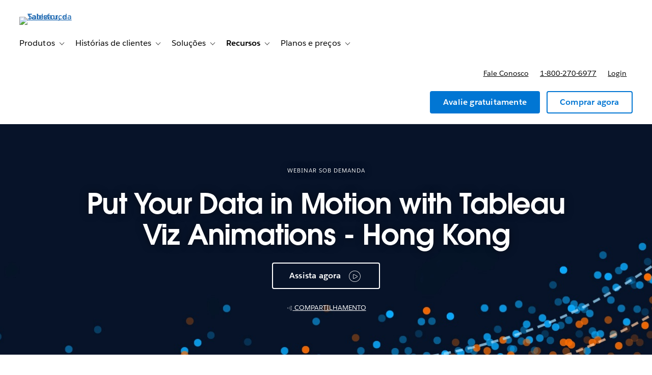

--- FILE ---
content_type: text/html; charset=UTF-8
request_url: https://www.tableau.com/pt-br/learn/webinars/put-your-data-motion-tableau-viz-animations-hong-kong
body_size: 45903
content:

  


<!DOCTYPE html>
<html lang="pt-BR" dir="ltr" prefix="og: https://ogp.me/ns#">
  <head>
              <script type="text/javascript">(window.NREUM||(NREUM={})).init={privacy:{cookies_enabled:true},ajax:{deny_list:["bam.nr-data.net","log.intellimize.co","obs.cheqzone.com","stats.g.doubleclick.net"]},feature_flags:["soft_nav"]};(window.NREUM||(NREUM={})).loader_config={xpid:"Vw4AWVNRDRABVFZWAAkPVl0G",licenseKey:"NRJS-f9cbe163276f1cd2a33",applicationID:"1074788097",browserID:"1103229268"};;/*! For license information please see nr-loader-spa-1.308.0.min.js.LICENSE.txt */
(()=>{var e,t,r={384:(e,t,r)=>{"use strict";r.d(t,{NT:()=>a,US:()=>u,Zm:()=>o,bQ:()=>d,dV:()=>c,pV:()=>l});var n=r(6154),i=r(1863),s=r(1910);const a={beacon:"bam.nr-data.net",errorBeacon:"bam.nr-data.net"};function o(){return n.gm.NREUM||(n.gm.NREUM={}),void 0===n.gm.newrelic&&(n.gm.newrelic=n.gm.NREUM),n.gm.NREUM}function c(){let e=o();return e.o||(e.o={ST:n.gm.setTimeout,SI:n.gm.setImmediate||n.gm.setInterval,CT:n.gm.clearTimeout,XHR:n.gm.XMLHttpRequest,REQ:n.gm.Request,EV:n.gm.Event,PR:n.gm.Promise,MO:n.gm.MutationObserver,FETCH:n.gm.fetch,WS:n.gm.WebSocket},(0,s.i)(...Object.values(e.o))),e}function d(e,t){let r=o();r.initializedAgents??={},t.initializedAt={ms:(0,i.t)(),date:new Date},r.initializedAgents[e]=t}function u(e,t){o()[e]=t}function l(){return function(){let e=o();const t=e.info||{};e.info={beacon:a.beacon,errorBeacon:a.errorBeacon,...t}}(),function(){let e=o();const t=e.init||{};e.init={...t}}(),c(),function(){let e=o();const t=e.loader_config||{};e.loader_config={...t}}(),o()}},782:(e,t,r)=>{"use strict";r.d(t,{T:()=>n});const n=r(860).K7.pageViewTiming},860:(e,t,r)=>{"use strict";r.d(t,{$J:()=>u,K7:()=>c,P3:()=>d,XX:()=>i,Yy:()=>o,df:()=>s,qY:()=>n,v4:()=>a});const n="events",i="jserrors",s="browser/blobs",a="rum",o="browser/logs",c={ajax:"ajax",genericEvents:"generic_events",jserrors:i,logging:"logging",metrics:"metrics",pageAction:"page_action",pageViewEvent:"page_view_event",pageViewTiming:"page_view_timing",sessionReplay:"session_replay",sessionTrace:"session_trace",softNav:"soft_navigations",spa:"spa"},d={[c.pageViewEvent]:1,[c.pageViewTiming]:2,[c.metrics]:3,[c.jserrors]:4,[c.spa]:5,[c.ajax]:6,[c.sessionTrace]:7,[c.softNav]:8,[c.sessionReplay]:9,[c.logging]:10,[c.genericEvents]:11},u={[c.pageViewEvent]:a,[c.pageViewTiming]:n,[c.ajax]:n,[c.spa]:n,[c.softNav]:n,[c.metrics]:i,[c.jserrors]:i,[c.sessionTrace]:s,[c.sessionReplay]:s,[c.logging]:o,[c.genericEvents]:"ins"}},944:(e,t,r)=>{"use strict";r.d(t,{R:()=>i});var n=r(3241);function i(e,t){"function"==typeof console.debug&&(console.debug("New Relic Warning: https://github.com/newrelic/newrelic-browser-agent/blob/main/docs/warning-codes.md#".concat(e),t),(0,n.W)({agentIdentifier:null,drained:null,type:"data",name:"warn",feature:"warn",data:{code:e,secondary:t}}))}},993:(e,t,r)=>{"use strict";r.d(t,{A$:()=>s,ET:()=>a,TZ:()=>o,p_:()=>i});var n=r(860);const i={ERROR:"ERROR",WARN:"WARN",INFO:"INFO",DEBUG:"DEBUG",TRACE:"TRACE"},s={OFF:0,ERROR:1,WARN:2,INFO:3,DEBUG:4,TRACE:5},a="log",o=n.K7.logging},1541:(e,t,r)=>{"use strict";r.d(t,{U:()=>i,f:()=>n});const n={MFE:"MFE",BA:"BA"};function i(e,t){if(2!==t?.harvestEndpointVersion)return{};const r=t.agentRef.runtime.appMetadata.agents[0].entityGuid;return e?{"source.id":e.id,"source.name":e.name,"source.type":e.type,"parent.id":e.parent?.id||r,"parent.type":e.parent?.type||n.BA}:{"entity.guid":r,appId:t.agentRef.info.applicationID}}},1687:(e,t,r)=>{"use strict";r.d(t,{Ak:()=>d,Ze:()=>h,x3:()=>u});var n=r(3241),i=r(7836),s=r(3606),a=r(860),o=r(2646);const c={};function d(e,t){const r={staged:!1,priority:a.P3[t]||0};l(e),c[e].get(t)||c[e].set(t,r)}function u(e,t){e&&c[e]&&(c[e].get(t)&&c[e].delete(t),p(e,t,!1),c[e].size&&f(e))}function l(e){if(!e)throw new Error("agentIdentifier required");c[e]||(c[e]=new Map)}function h(e="",t="feature",r=!1){if(l(e),!e||!c[e].get(t)||r)return p(e,t);c[e].get(t).staged=!0,f(e)}function f(e){const t=Array.from(c[e]);t.every(([e,t])=>t.staged)&&(t.sort((e,t)=>e[1].priority-t[1].priority),t.forEach(([t])=>{c[e].delete(t),p(e,t)}))}function p(e,t,r=!0){const a=e?i.ee.get(e):i.ee,c=s.i.handlers;if(!a.aborted&&a.backlog&&c){if((0,n.W)({agentIdentifier:e,type:"lifecycle",name:"drain",feature:t}),r){const e=a.backlog[t],r=c[t];if(r){for(let t=0;e&&t<e.length;++t)g(e[t],r);Object.entries(r).forEach(([e,t])=>{Object.values(t||{}).forEach(t=>{t[0]?.on&&t[0]?.context()instanceof o.y&&t[0].on(e,t[1])})})}}a.isolatedBacklog||delete c[t],a.backlog[t]=null,a.emit("drain-"+t,[])}}function g(e,t){var r=e[1];Object.values(t[r]||{}).forEach(t=>{var r=e[0];if(t[0]===r){var n=t[1],i=e[3],s=e[2];n.apply(i,s)}})}},1738:(e,t,r)=>{"use strict";r.d(t,{U:()=>f,Y:()=>h});var n=r(3241),i=r(9908),s=r(1863),a=r(944),o=r(5701),c=r(3969),d=r(8362),u=r(860),l=r(4261);function h(e,t,r,s){const h=s||r;!h||h[e]&&h[e]!==d.d.prototype[e]||(h[e]=function(){(0,i.p)(c.xV,["API/"+e+"/called"],void 0,u.K7.metrics,r.ee),(0,n.W)({agentIdentifier:r.agentIdentifier,drained:!!o.B?.[r.agentIdentifier],type:"data",name:"api",feature:l.Pl+e,data:{}});try{return t.apply(this,arguments)}catch(e){(0,a.R)(23,e)}})}function f(e,t,r,n,a){const o=e.info;null===r?delete o.jsAttributes[t]:o.jsAttributes[t]=r,(a||null===r)&&(0,i.p)(l.Pl+n,[(0,s.t)(),t,r],void 0,"session",e.ee)}},1741:(e,t,r)=>{"use strict";r.d(t,{W:()=>s});var n=r(944),i=r(4261);class s{#e(e,...t){if(this[e]!==s.prototype[e])return this[e](...t);(0,n.R)(35,e)}addPageAction(e,t){return this.#e(i.hG,e,t)}register(e){return this.#e(i.eY,e)}recordCustomEvent(e,t){return this.#e(i.fF,e,t)}setPageViewName(e,t){return this.#e(i.Fw,e,t)}setCustomAttribute(e,t,r){return this.#e(i.cD,e,t,r)}noticeError(e,t){return this.#e(i.o5,e,t)}setUserId(e,t=!1){return this.#e(i.Dl,e,t)}setApplicationVersion(e){return this.#e(i.nb,e)}setErrorHandler(e){return this.#e(i.bt,e)}addRelease(e,t){return this.#e(i.k6,e,t)}log(e,t){return this.#e(i.$9,e,t)}start(){return this.#e(i.d3)}finished(e){return this.#e(i.BL,e)}recordReplay(){return this.#e(i.CH)}pauseReplay(){return this.#e(i.Tb)}addToTrace(e){return this.#e(i.U2,e)}setCurrentRouteName(e){return this.#e(i.PA,e)}interaction(e){return this.#e(i.dT,e)}wrapLogger(e,t,r){return this.#e(i.Wb,e,t,r)}measure(e,t){return this.#e(i.V1,e,t)}consent(e){return this.#e(i.Pv,e)}}},1863:(e,t,r)=>{"use strict";function n(){return Math.floor(performance.now())}r.d(t,{t:()=>n})},1910:(e,t,r)=>{"use strict";r.d(t,{i:()=>s});var n=r(944);const i=new Map;function s(...e){return e.every(e=>{if(i.has(e))return i.get(e);const t="function"==typeof e?e.toString():"",r=t.includes("[native code]"),s=t.includes("nrWrapper");return r||s||(0,n.R)(64,e?.name||t),i.set(e,r),r})}},2555:(e,t,r)=>{"use strict";r.d(t,{D:()=>o,f:()=>a});var n=r(384),i=r(8122);const s={beacon:n.NT.beacon,errorBeacon:n.NT.errorBeacon,licenseKey:void 0,applicationID:void 0,sa:void 0,queueTime:void 0,applicationTime:void 0,ttGuid:void 0,user:void 0,account:void 0,product:void 0,extra:void 0,jsAttributes:{},userAttributes:void 0,atts:void 0,transactionName:void 0,tNamePlain:void 0};function a(e){try{return!!e.licenseKey&&!!e.errorBeacon&&!!e.applicationID}catch(e){return!1}}const o=e=>(0,i.a)(e,s)},2614:(e,t,r)=>{"use strict";r.d(t,{BB:()=>a,H3:()=>n,g:()=>d,iL:()=>c,tS:()=>o,uh:()=>i,wk:()=>s});const n="NRBA",i="SESSION",s=144e5,a=18e5,o={STARTED:"session-started",PAUSE:"session-pause",RESET:"session-reset",RESUME:"session-resume",UPDATE:"session-update"},c={SAME_TAB:"same-tab",CROSS_TAB:"cross-tab"},d={OFF:0,FULL:1,ERROR:2}},2646:(e,t,r)=>{"use strict";r.d(t,{y:()=>n});class n{constructor(e){this.contextId=e}}},2843:(e,t,r)=>{"use strict";r.d(t,{G:()=>s,u:()=>i});var n=r(3878);function i(e,t=!1,r,i){(0,n.DD)("visibilitychange",function(){if(t)return void("hidden"===document.visibilityState&&e());e(document.visibilityState)},r,i)}function s(e,t,r){(0,n.sp)("pagehide",e,t,r)}},3241:(e,t,r)=>{"use strict";r.d(t,{W:()=>s});var n=r(6154);const i="newrelic";function s(e={}){try{n.gm.dispatchEvent(new CustomEvent(i,{detail:e}))}catch(e){}}},3304:(e,t,r)=>{"use strict";r.d(t,{A:()=>s});var n=r(7836);const i=()=>{const e=new WeakSet;return(t,r)=>{if("object"==typeof r&&null!==r){if(e.has(r))return;e.add(r)}return r}};function s(e){try{return JSON.stringify(e,i())??""}catch(e){try{n.ee.emit("internal-error",[e])}catch(e){}return""}}},3333:(e,t,r)=>{"use strict";r.d(t,{$v:()=>u,TZ:()=>n,Xh:()=>c,Zp:()=>i,kd:()=>d,mq:()=>o,nf:()=>a,qN:()=>s});const n=r(860).K7.genericEvents,i=["auxclick","click","copy","keydown","paste","scrollend"],s=["focus","blur"],a=4,o=1e3,c=2e3,d=["PageAction","UserAction","BrowserPerformance"],u={RESOURCES:"experimental.resources",REGISTER:"register"}},3434:(e,t,r)=>{"use strict";r.d(t,{Jt:()=>s,YM:()=>d});var n=r(7836),i=r(5607);const s="nr@original:".concat(i.W),a=50;var o=Object.prototype.hasOwnProperty,c=!1;function d(e,t){return e||(e=n.ee),r.inPlace=function(e,t,n,i,s){n||(n="");const a="-"===n.charAt(0);for(let o=0;o<t.length;o++){const c=t[o],d=e[c];l(d)||(e[c]=r(d,a?c+n:n,i,c,s))}},r.flag=s,r;function r(t,r,n,c,d){return l(t)?t:(r||(r=""),nrWrapper[s]=t,function(e,t,r){if(Object.defineProperty&&Object.keys)try{return Object.keys(e).forEach(function(r){Object.defineProperty(t,r,{get:function(){return e[r]},set:function(t){return e[r]=t,t}})}),t}catch(e){u([e],r)}for(var n in e)o.call(e,n)&&(t[n]=e[n])}(t,nrWrapper,e),nrWrapper);function nrWrapper(){var s,o,l,h;let f;try{o=this,s=[...arguments],l="function"==typeof n?n(s,o):n||{}}catch(t){u([t,"",[s,o,c],l],e)}i(r+"start",[s,o,c],l,d);const p=performance.now();let g;try{return h=t.apply(o,s),g=performance.now(),h}catch(e){throw g=performance.now(),i(r+"err",[s,o,e],l,d),f=e,f}finally{const e=g-p,t={start:p,end:g,duration:e,isLongTask:e>=a,methodName:c,thrownError:f};t.isLongTask&&i("long-task",[t,o],l,d),i(r+"end",[s,o,h],l,d)}}}function i(r,n,i,s){if(!c||t){var a=c;c=!0;try{e.emit(r,n,i,t,s)}catch(t){u([t,r,n,i],e)}c=a}}}function u(e,t){t||(t=n.ee);try{t.emit("internal-error",e)}catch(e){}}function l(e){return!(e&&"function"==typeof e&&e.apply&&!e[s])}},3606:(e,t,r)=>{"use strict";r.d(t,{i:()=>s});var n=r(9908);s.on=a;var i=s.handlers={};function s(e,t,r,s){a(s||n.d,i,e,t,r)}function a(e,t,r,i,s){s||(s="feature"),e||(e=n.d);var a=t[s]=t[s]||{};(a[r]=a[r]||[]).push([e,i])}},3738:(e,t,r)=>{"use strict";r.d(t,{He:()=>i,Kp:()=>o,Lc:()=>d,Rz:()=>u,TZ:()=>n,bD:()=>s,d3:()=>a,jx:()=>l,sl:()=>h,uP:()=>c});const n=r(860).K7.sessionTrace,i="bstResource",s="resource",a="-start",o="-end",c="fn"+a,d="fn"+o,u="pushState",l=1e3,h=3e4},3785:(e,t,r)=>{"use strict";r.d(t,{R:()=>c,b:()=>d});var n=r(9908),i=r(1863),s=r(860),a=r(3969),o=r(993);function c(e,t,r={},c=o.p_.INFO,d=!0,u,l=(0,i.t)()){(0,n.p)(a.xV,["API/logging/".concat(c.toLowerCase(),"/called")],void 0,s.K7.metrics,e),(0,n.p)(o.ET,[l,t,r,c,d,u],void 0,s.K7.logging,e)}function d(e){return"string"==typeof e&&Object.values(o.p_).some(t=>t===e.toUpperCase().trim())}},3878:(e,t,r)=>{"use strict";function n(e,t){return{capture:e,passive:!1,signal:t}}function i(e,t,r=!1,i){window.addEventListener(e,t,n(r,i))}function s(e,t,r=!1,i){document.addEventListener(e,t,n(r,i))}r.d(t,{DD:()=>s,jT:()=>n,sp:()=>i})},3962:(e,t,r)=>{"use strict";r.d(t,{AM:()=>a,O2:()=>l,OV:()=>s,Qu:()=>h,TZ:()=>c,ih:()=>f,pP:()=>o,t1:()=>u,tC:()=>i,wD:()=>d});var n=r(860);const i=["click","keydown","submit"],s="popstate",a="api",o="initialPageLoad",c=n.K7.softNav,d=5e3,u=500,l={INITIAL_PAGE_LOAD:"",ROUTE_CHANGE:1,UNSPECIFIED:2},h={INTERACTION:1,AJAX:2,CUSTOM_END:3,CUSTOM_TRACER:4},f={IP:"in progress",PF:"pending finish",FIN:"finished",CAN:"cancelled"}},3969:(e,t,r)=>{"use strict";r.d(t,{TZ:()=>n,XG:()=>o,rs:()=>i,xV:()=>a,z_:()=>s});const n=r(860).K7.metrics,i="sm",s="cm",a="storeSupportabilityMetrics",o="storeEventMetrics"},4234:(e,t,r)=>{"use strict";r.d(t,{W:()=>s});var n=r(7836),i=r(1687);class s{constructor(e,t){this.agentIdentifier=e,this.ee=n.ee.get(e),this.featureName=t,this.blocked=!1}deregisterDrain(){(0,i.x3)(this.agentIdentifier,this.featureName)}}},4261:(e,t,r)=>{"use strict";r.d(t,{$9:()=>u,BL:()=>c,CH:()=>p,Dl:()=>R,Fw:()=>w,PA:()=>v,Pl:()=>n,Pv:()=>A,Tb:()=>h,U2:()=>a,V1:()=>E,Wb:()=>T,bt:()=>y,cD:()=>b,d3:()=>x,dT:()=>d,eY:()=>g,fF:()=>f,hG:()=>s,hw:()=>i,k6:()=>o,nb:()=>m,o5:()=>l});const n="api-",i=n+"ixn-",s="addPageAction",a="addToTrace",o="addRelease",c="finished",d="interaction",u="log",l="noticeError",h="pauseReplay",f="recordCustomEvent",p="recordReplay",g="register",m="setApplicationVersion",v="setCurrentRouteName",b="setCustomAttribute",y="setErrorHandler",w="setPageViewName",R="setUserId",x="start",T="wrapLogger",E="measure",A="consent"},5205:(e,t,r)=>{"use strict";r.d(t,{j:()=>S});var n=r(384),i=r(1741);var s=r(2555),a=r(3333);const o=e=>{if(!e||"string"!=typeof e)return!1;try{document.createDocumentFragment().querySelector(e)}catch{return!1}return!0};var c=r(2614),d=r(944),u=r(8122);const l="[data-nr-mask]",h=e=>(0,u.a)(e,(()=>{const e={feature_flags:[],experimental:{allow_registered_children:!1,resources:!1},mask_selector:"*",block_selector:"[data-nr-block]",mask_input_options:{color:!1,date:!1,"datetime-local":!1,email:!1,month:!1,number:!1,range:!1,search:!1,tel:!1,text:!1,time:!1,url:!1,week:!1,textarea:!1,select:!1,password:!0}};return{ajax:{deny_list:void 0,block_internal:!0,enabled:!0,autoStart:!0},api:{get allow_registered_children(){return e.feature_flags.includes(a.$v.REGISTER)||e.experimental.allow_registered_children},set allow_registered_children(t){e.experimental.allow_registered_children=t},duplicate_registered_data:!1},browser_consent_mode:{enabled:!1},distributed_tracing:{enabled:void 0,exclude_newrelic_header:void 0,cors_use_newrelic_header:void 0,cors_use_tracecontext_headers:void 0,allowed_origins:void 0},get feature_flags(){return e.feature_flags},set feature_flags(t){e.feature_flags=t},generic_events:{enabled:!0,autoStart:!0},harvest:{interval:30},jserrors:{enabled:!0,autoStart:!0},logging:{enabled:!0,autoStart:!0},metrics:{enabled:!0,autoStart:!0},obfuscate:void 0,page_action:{enabled:!0},page_view_event:{enabled:!0,autoStart:!0},page_view_timing:{enabled:!0,autoStart:!0},performance:{capture_marks:!1,capture_measures:!1,capture_detail:!0,resources:{get enabled(){return e.feature_flags.includes(a.$v.RESOURCES)||e.experimental.resources},set enabled(t){e.experimental.resources=t},asset_types:[],first_party_domains:[],ignore_newrelic:!0}},privacy:{cookies_enabled:!0},proxy:{assets:void 0,beacon:void 0},session:{expiresMs:c.wk,inactiveMs:c.BB},session_replay:{autoStart:!0,enabled:!1,preload:!1,sampling_rate:10,error_sampling_rate:100,collect_fonts:!1,inline_images:!1,fix_stylesheets:!0,mask_all_inputs:!0,get mask_text_selector(){return e.mask_selector},set mask_text_selector(t){o(t)?e.mask_selector="".concat(t,",").concat(l):""===t||null===t?e.mask_selector=l:(0,d.R)(5,t)},get block_class(){return"nr-block"},get ignore_class(){return"nr-ignore"},get mask_text_class(){return"nr-mask"},get block_selector(){return e.block_selector},set block_selector(t){o(t)?e.block_selector+=",".concat(t):""!==t&&(0,d.R)(6,t)},get mask_input_options(){return e.mask_input_options},set mask_input_options(t){t&&"object"==typeof t?e.mask_input_options={...t,password:!0}:(0,d.R)(7,t)}},session_trace:{enabled:!0,autoStart:!0},soft_navigations:{enabled:!0,autoStart:!0},spa:{enabled:!0,autoStart:!0},ssl:void 0,user_actions:{enabled:!0,elementAttributes:["id","className","tagName","type"]}}})());var f=r(6154),p=r(9324);let g=0;const m={buildEnv:p.F3,distMethod:p.Xs,version:p.xv,originTime:f.WN},v={consented:!1},b={appMetadata:{},get consented(){return this.session?.state?.consent||v.consented},set consented(e){v.consented=e},customTransaction:void 0,denyList:void 0,disabled:!1,harvester:void 0,isolatedBacklog:!1,isRecording:!1,loaderType:void 0,maxBytes:3e4,obfuscator:void 0,onerror:void 0,ptid:void 0,releaseIds:{},session:void 0,timeKeeper:void 0,registeredEntities:[],jsAttributesMetadata:{bytes:0},get harvestCount(){return++g}},y=e=>{const t=(0,u.a)(e,b),r=Object.keys(m).reduce((e,t)=>(e[t]={value:m[t],writable:!1,configurable:!0,enumerable:!0},e),{});return Object.defineProperties(t,r)};var w=r(5701);const R=e=>{const t=e.startsWith("http");e+="/",r.p=t?e:"https://"+e};var x=r(7836),T=r(3241);const E={accountID:void 0,trustKey:void 0,agentID:void 0,licenseKey:void 0,applicationID:void 0,xpid:void 0},A=e=>(0,u.a)(e,E),_=new Set;function S(e,t={},r,a){let{init:o,info:c,loader_config:d,runtime:u={},exposed:l=!0}=t;if(!c){const e=(0,n.pV)();o=e.init,c=e.info,d=e.loader_config}e.init=h(o||{}),e.loader_config=A(d||{}),c.jsAttributes??={},f.bv&&(c.jsAttributes.isWorker=!0),e.info=(0,s.D)(c);const p=e.init,g=[c.beacon,c.errorBeacon];_.has(e.agentIdentifier)||(p.proxy.assets&&(R(p.proxy.assets),g.push(p.proxy.assets)),p.proxy.beacon&&g.push(p.proxy.beacon),e.beacons=[...g],function(e){const t=(0,n.pV)();Object.getOwnPropertyNames(i.W.prototype).forEach(r=>{const n=i.W.prototype[r];if("function"!=typeof n||"constructor"===n)return;let s=t[r];e[r]&&!1!==e.exposed&&"micro-agent"!==e.runtime?.loaderType&&(t[r]=(...t)=>{const n=e[r](...t);return s?s(...t):n})})}(e),(0,n.US)("activatedFeatures",w.B)),u.denyList=[...p.ajax.deny_list||[],...p.ajax.block_internal?g:[]],u.ptid=e.agentIdentifier,u.loaderType=r,e.runtime=y(u),_.has(e.agentIdentifier)||(e.ee=x.ee.get(e.agentIdentifier),e.exposed=l,(0,T.W)({agentIdentifier:e.agentIdentifier,drained:!!w.B?.[e.agentIdentifier],type:"lifecycle",name:"initialize",feature:void 0,data:e.config})),_.add(e.agentIdentifier)}},5270:(e,t,r)=>{"use strict";r.d(t,{Aw:()=>a,SR:()=>s,rF:()=>o});var n=r(384),i=r(7767);function s(e){return!!(0,n.dV)().o.MO&&(0,i.V)(e)&&!0===e?.session_trace.enabled}function a(e){return!0===e?.session_replay.preload&&s(e)}function o(e,t){try{if("string"==typeof t?.type){if("password"===t.type.toLowerCase())return"*".repeat(e?.length||0);if(void 0!==t?.dataset?.nrUnmask||t?.classList?.contains("nr-unmask"))return e}}catch(e){}return"string"==typeof e?e.replace(/[\S]/g,"*"):"*".repeat(e?.length||0)}},5289:(e,t,r)=>{"use strict";r.d(t,{GG:()=>a,Qr:()=>c,sB:()=>o});var n=r(3878),i=r(6389);function s(){return"undefined"==typeof document||"complete"===document.readyState}function a(e,t){if(s())return e();const r=(0,i.J)(e),a=setInterval(()=>{s()&&(clearInterval(a),r())},500);(0,n.sp)("load",r,t)}function o(e){if(s())return e();(0,n.DD)("DOMContentLoaded",e)}function c(e){if(s())return e();(0,n.sp)("popstate",e)}},5607:(e,t,r)=>{"use strict";r.d(t,{W:()=>n});const n=(0,r(9566).bz)()},5701:(e,t,r)=>{"use strict";r.d(t,{B:()=>s,t:()=>a});var n=r(3241);const i=new Set,s={};function a(e,t){const r=t.agentIdentifier;s[r]??={},e&&"object"==typeof e&&(i.has(r)||(t.ee.emit("rumresp",[e]),s[r]=e,i.add(r),(0,n.W)({agentIdentifier:r,loaded:!0,drained:!0,type:"lifecycle",name:"load",feature:void 0,data:e})))}},6154:(e,t,r)=>{"use strict";r.d(t,{OF:()=>d,RI:()=>i,WN:()=>h,bv:()=>s,eN:()=>f,gm:()=>a,lR:()=>l,m:()=>c,mw:()=>o,sb:()=>u});var n=r(1863);const i="undefined"!=typeof window&&!!window.document,s="undefined"!=typeof WorkerGlobalScope&&("undefined"!=typeof self&&self instanceof WorkerGlobalScope&&self.navigator instanceof WorkerNavigator||"undefined"!=typeof globalThis&&globalThis instanceof WorkerGlobalScope&&globalThis.navigator instanceof WorkerNavigator),a=i?window:"undefined"!=typeof WorkerGlobalScope&&("undefined"!=typeof self&&self instanceof WorkerGlobalScope&&self||"undefined"!=typeof globalThis&&globalThis instanceof WorkerGlobalScope&&globalThis),o=Boolean("hidden"===a?.document?.visibilityState),c=""+a?.location,d=/iPad|iPhone|iPod/.test(a.navigator?.userAgent),u=d&&"undefined"==typeof SharedWorker,l=(()=>{const e=a.navigator?.userAgent?.match(/Firefox[/\s](\d+\.\d+)/);return Array.isArray(e)&&e.length>=2?+e[1]:0})(),h=Date.now()-(0,n.t)(),f=()=>"undefined"!=typeof PerformanceNavigationTiming&&a?.performance?.getEntriesByType("navigation")?.[0]?.responseStart},6344:(e,t,r)=>{"use strict";r.d(t,{BB:()=>u,Qb:()=>l,TZ:()=>i,Ug:()=>a,Vh:()=>s,_s:()=>o,bc:()=>d,yP:()=>c});var n=r(2614);const i=r(860).K7.sessionReplay,s="errorDuringReplay",a=.12,o={DomContentLoaded:0,Load:1,FullSnapshot:2,IncrementalSnapshot:3,Meta:4,Custom:5},c={[n.g.ERROR]:15e3,[n.g.FULL]:3e5,[n.g.OFF]:0},d={RESET:{message:"Session was reset",sm:"Reset"},IMPORT:{message:"Recorder failed to import",sm:"Import"},TOO_MANY:{message:"429: Too Many Requests",sm:"Too-Many"},TOO_BIG:{message:"Payload was too large",sm:"Too-Big"},CROSS_TAB:{message:"Session Entity was set to OFF on another tab",sm:"Cross-Tab"},ENTITLEMENTS:{message:"Session Replay is not allowed and will not be started",sm:"Entitlement"}},u=5e3,l={API:"api",RESUME:"resume",SWITCH_TO_FULL:"switchToFull",INITIALIZE:"initialize",PRELOAD:"preload"}},6389:(e,t,r)=>{"use strict";function n(e,t=500,r={}){const n=r?.leading||!1;let i;return(...r)=>{n&&void 0===i&&(e.apply(this,r),i=setTimeout(()=>{i=clearTimeout(i)},t)),n||(clearTimeout(i),i=setTimeout(()=>{e.apply(this,r)},t))}}function i(e){let t=!1;return(...r)=>{t||(t=!0,e.apply(this,r))}}r.d(t,{J:()=>i,s:()=>n})},6630:(e,t,r)=>{"use strict";r.d(t,{T:()=>n});const n=r(860).K7.pageViewEvent},6774:(e,t,r)=>{"use strict";r.d(t,{T:()=>n});const n=r(860).K7.jserrors},7295:(e,t,r)=>{"use strict";r.d(t,{Xv:()=>a,gX:()=>i,iW:()=>s});var n=[];function i(e){if(!e||s(e))return!1;if(0===n.length)return!0;if("*"===n[0].hostname)return!1;for(var t=0;t<n.length;t++){var r=n[t];if(r.hostname.test(e.hostname)&&r.pathname.test(e.pathname))return!1}return!0}function s(e){return void 0===e.hostname}function a(e){if(n=[],e&&e.length)for(var t=0;t<e.length;t++){let r=e[t];if(!r)continue;if("*"===r)return void(n=[{hostname:"*"}]);0===r.indexOf("http://")?r=r.substring(7):0===r.indexOf("https://")&&(r=r.substring(8));const i=r.indexOf("/");let s,a;i>0?(s=r.substring(0,i),a=r.substring(i)):(s=r,a="*");let[c]=s.split(":");n.push({hostname:o(c),pathname:o(a,!0)})}}function o(e,t=!1){const r=e.replace(/[.+?^${}()|[\]\\]/g,e=>"\\"+e).replace(/\*/g,".*?");return new RegExp((t?"^":"")+r+"$")}},7485:(e,t,r)=>{"use strict";r.d(t,{D:()=>i});var n=r(6154);function i(e){if(0===(e||"").indexOf("data:"))return{protocol:"data"};try{const t=new URL(e,location.href),r={port:t.port,hostname:t.hostname,pathname:t.pathname,search:t.search,protocol:t.protocol.slice(0,t.protocol.indexOf(":")),sameOrigin:t.protocol===n.gm?.location?.protocol&&t.host===n.gm?.location?.host};return r.port&&""!==r.port||("http:"===t.protocol&&(r.port="80"),"https:"===t.protocol&&(r.port="443")),r.pathname&&""!==r.pathname?r.pathname.startsWith("/")||(r.pathname="/".concat(r.pathname)):r.pathname="/",r}catch(e){return{}}}},7699:(e,t,r)=>{"use strict";r.d(t,{It:()=>s,KC:()=>o,No:()=>i,qh:()=>a});var n=r(860);const i=16e3,s=1e6,a="SESSION_ERROR",o={[n.K7.logging]:!0,[n.K7.genericEvents]:!1,[n.K7.jserrors]:!1,[n.K7.ajax]:!1}},7767:(e,t,r)=>{"use strict";r.d(t,{V:()=>i});var n=r(6154);const i=e=>n.RI&&!0===e?.privacy.cookies_enabled},7836:(e,t,r)=>{"use strict";r.d(t,{P:()=>o,ee:()=>c});var n=r(384),i=r(8990),s=r(2646),a=r(5607);const o="nr@context:".concat(a.W),c=function e(t,r){var n={},a={},u={},l=!1;try{l=16===r.length&&d.initializedAgents?.[r]?.runtime.isolatedBacklog}catch(e){}var h={on:p,addEventListener:p,removeEventListener:function(e,t){var r=n[e];if(!r)return;for(var i=0;i<r.length;i++)r[i]===t&&r.splice(i,1)},emit:function(e,r,n,i,s){!1!==s&&(s=!0);if(c.aborted&&!i)return;t&&s&&t.emit(e,r,n);var o=f(n);g(e).forEach(e=>{e.apply(o,r)});var d=v()[a[e]];d&&d.push([h,e,r,o]);return o},get:m,listeners:g,context:f,buffer:function(e,t){const r=v();if(t=t||"feature",h.aborted)return;Object.entries(e||{}).forEach(([e,n])=>{a[n]=t,t in r||(r[t]=[])})},abort:function(){h._aborted=!0,Object.keys(h.backlog).forEach(e=>{delete h.backlog[e]})},isBuffering:function(e){return!!v()[a[e]]},debugId:r,backlog:l?{}:t&&"object"==typeof t.backlog?t.backlog:{},isolatedBacklog:l};return Object.defineProperty(h,"aborted",{get:()=>{let e=h._aborted||!1;return e||(t&&(e=t.aborted),e)}}),h;function f(e){return e&&e instanceof s.y?e:e?(0,i.I)(e,o,()=>new s.y(o)):new s.y(o)}function p(e,t){n[e]=g(e).concat(t)}function g(e){return n[e]||[]}function m(t){return u[t]=u[t]||e(h,t)}function v(){return h.backlog}}(void 0,"globalEE"),d=(0,n.Zm)();d.ee||(d.ee=c)},8122:(e,t,r)=>{"use strict";r.d(t,{a:()=>i});var n=r(944);function i(e,t){try{if(!e||"object"!=typeof e)return(0,n.R)(3);if(!t||"object"!=typeof t)return(0,n.R)(4);const r=Object.create(Object.getPrototypeOf(t),Object.getOwnPropertyDescriptors(t)),s=0===Object.keys(r).length?e:r;for(let a in s)if(void 0!==e[a])try{if(null===e[a]){r[a]=null;continue}Array.isArray(e[a])&&Array.isArray(t[a])?r[a]=Array.from(new Set([...e[a],...t[a]])):"object"==typeof e[a]&&"object"==typeof t[a]?r[a]=i(e[a],t[a]):r[a]=e[a]}catch(e){r[a]||(0,n.R)(1,e)}return r}catch(e){(0,n.R)(2,e)}}},8139:(e,t,r)=>{"use strict";r.d(t,{u:()=>h});var n=r(7836),i=r(3434),s=r(8990),a=r(6154);const o={},c=a.gm.XMLHttpRequest,d="addEventListener",u="removeEventListener",l="nr@wrapped:".concat(n.P);function h(e){var t=function(e){return(e||n.ee).get("events")}(e);if(o[t.debugId]++)return t;o[t.debugId]=1;var r=(0,i.YM)(t,!0);function h(e){r.inPlace(e,[d,u],"-",p)}function p(e,t){return e[1]}return"getPrototypeOf"in Object&&(a.RI&&f(document,h),c&&f(c.prototype,h),f(a.gm,h)),t.on(d+"-start",function(e,t){var n=e[1];if(null!==n&&("function"==typeof n||"object"==typeof n)&&"newrelic"!==e[0]){var i=(0,s.I)(n,l,function(){var e={object:function(){if("function"!=typeof n.handleEvent)return;return n.handleEvent.apply(n,arguments)},function:n}[typeof n];return e?r(e,"fn-",null,e.name||"anonymous"):n});this.wrapped=e[1]=i}}),t.on(u+"-start",function(e){e[1]=this.wrapped||e[1]}),t}function f(e,t,...r){let n=e;for(;"object"==typeof n&&!Object.prototype.hasOwnProperty.call(n,d);)n=Object.getPrototypeOf(n);n&&t(n,...r)}},8362:(e,t,r)=>{"use strict";r.d(t,{d:()=>s});var n=r(9566),i=r(1741);class s extends i.W{agentIdentifier=(0,n.LA)(16)}},8374:(e,t,r)=>{r.nc=(()=>{try{return document?.currentScript?.nonce}catch(e){}return""})()},8990:(e,t,r)=>{"use strict";r.d(t,{I:()=>i});var n=Object.prototype.hasOwnProperty;function i(e,t,r){if(n.call(e,t))return e[t];var i=r();if(Object.defineProperty&&Object.keys)try{return Object.defineProperty(e,t,{value:i,writable:!0,enumerable:!1}),i}catch(e){}return e[t]=i,i}},9119:(e,t,r)=>{"use strict";r.d(t,{L:()=>s});var n=/([^?#]*)[^#]*(#[^?]*|$).*/,i=/([^?#]*)().*/;function s(e,t){return e?e.replace(t?n:i,"$1$2"):e}},9300:(e,t,r)=>{"use strict";r.d(t,{T:()=>n});const n=r(860).K7.ajax},9324:(e,t,r)=>{"use strict";r.d(t,{AJ:()=>a,F3:()=>i,Xs:()=>s,Yq:()=>o,xv:()=>n});const n="1.308.0",i="PROD",s="CDN",a="@newrelic/rrweb",o="1.0.1"},9566:(e,t,r)=>{"use strict";r.d(t,{LA:()=>o,ZF:()=>c,bz:()=>a,el:()=>d});var n=r(6154);const i="xxxxxxxx-xxxx-4xxx-yxxx-xxxxxxxxxxxx";function s(e,t){return e?15&e[t]:16*Math.random()|0}function a(){const e=n.gm?.crypto||n.gm?.msCrypto;let t,r=0;return e&&e.getRandomValues&&(t=e.getRandomValues(new Uint8Array(30))),i.split("").map(e=>"x"===e?s(t,r++).toString(16):"y"===e?(3&s()|8).toString(16):e).join("")}function o(e){const t=n.gm?.crypto||n.gm?.msCrypto;let r,i=0;t&&t.getRandomValues&&(r=t.getRandomValues(new Uint8Array(e)));const a=[];for(var o=0;o<e;o++)a.push(s(r,i++).toString(16));return a.join("")}function c(){return o(16)}function d(){return o(32)}},9908:(e,t,r)=>{"use strict";r.d(t,{d:()=>n,p:()=>i});var n=r(7836).ee.get("handle");function i(e,t,r,i,s){s?(s.buffer([e],i),s.emit(e,t,r)):(n.buffer([e],i),n.emit(e,t,r))}}},n={};function i(e){var t=n[e];if(void 0!==t)return t.exports;var s=n[e]={exports:{}};return r[e](s,s.exports,i),s.exports}i.m=r,i.d=(e,t)=>{for(var r in t)i.o(t,r)&&!i.o(e,r)&&Object.defineProperty(e,r,{enumerable:!0,get:t[r]})},i.f={},i.e=e=>Promise.all(Object.keys(i.f).reduce((t,r)=>(i.f[r](e,t),t),[])),i.u=e=>({212:"nr-spa-compressor",249:"nr-spa-recorder",478:"nr-spa"}[e]+"-1.308.0.min.js"),i.o=(e,t)=>Object.prototype.hasOwnProperty.call(e,t),e={},t="NRBA-1.308.0.PROD:",i.l=(r,n,s,a)=>{if(e[r])e[r].push(n);else{var o,c;if(void 0!==s)for(var d=document.getElementsByTagName("script"),u=0;u<d.length;u++){var l=d[u];if(l.getAttribute("src")==r||l.getAttribute("data-webpack")==t+s){o=l;break}}if(!o){c=!0;var h={478:"sha512-RSfSVnmHk59T/uIPbdSE0LPeqcEdF4/+XhfJdBuccH5rYMOEZDhFdtnh6X6nJk7hGpzHd9Ujhsy7lZEz/ORYCQ==",249:"sha512-ehJXhmntm85NSqW4MkhfQqmeKFulra3klDyY0OPDUE+sQ3GokHlPh1pmAzuNy//3j4ac6lzIbmXLvGQBMYmrkg==",212:"sha512-B9h4CR46ndKRgMBcK+j67uSR2RCnJfGefU+A7FrgR/k42ovXy5x/MAVFiSvFxuVeEk/pNLgvYGMp1cBSK/G6Fg=="};(o=document.createElement("script")).charset="utf-8",i.nc&&o.setAttribute("nonce",i.nc),o.setAttribute("data-webpack",t+s),o.src=r,0!==o.src.indexOf(window.location.origin+"/")&&(o.crossOrigin="anonymous"),h[a]&&(o.integrity=h[a])}e[r]=[n];var f=(t,n)=>{o.onerror=o.onload=null,clearTimeout(p);var i=e[r];if(delete e[r],o.parentNode&&o.parentNode.removeChild(o),i&&i.forEach(e=>e(n)),t)return t(n)},p=setTimeout(f.bind(null,void 0,{type:"timeout",target:o}),12e4);o.onerror=f.bind(null,o.onerror),o.onload=f.bind(null,o.onload),c&&document.head.appendChild(o)}},i.r=e=>{"undefined"!=typeof Symbol&&Symbol.toStringTag&&Object.defineProperty(e,Symbol.toStringTag,{value:"Module"}),Object.defineProperty(e,"__esModule",{value:!0})},i.p="https://js-agent.newrelic.com/",(()=>{var e={38:0,788:0};i.f.j=(t,r)=>{var n=i.o(e,t)?e[t]:void 0;if(0!==n)if(n)r.push(n[2]);else{var s=new Promise((r,i)=>n=e[t]=[r,i]);r.push(n[2]=s);var a=i.p+i.u(t),o=new Error;i.l(a,r=>{if(i.o(e,t)&&(0!==(n=e[t])&&(e[t]=void 0),n)){var s=r&&("load"===r.type?"missing":r.type),a=r&&r.target&&r.target.src;o.message="Loading chunk "+t+" failed: ("+s+": "+a+")",o.name="ChunkLoadError",o.type=s,o.request=a,n[1](o)}},"chunk-"+t,t)}};var t=(t,r)=>{var n,s,[a,o,c]=r,d=0;if(a.some(t=>0!==e[t])){for(n in o)i.o(o,n)&&(i.m[n]=o[n]);if(c)c(i)}for(t&&t(r);d<a.length;d++)s=a[d],i.o(e,s)&&e[s]&&e[s][0](),e[s]=0},r=self["webpackChunk:NRBA-1.308.0.PROD"]=self["webpackChunk:NRBA-1.308.0.PROD"]||[];r.forEach(t.bind(null,0)),r.push=t.bind(null,r.push.bind(r))})(),(()=>{"use strict";i(8374);var e=i(8362),t=i(860);const r=Object.values(t.K7);var n=i(5205);var s=i(9908),a=i(1863),o=i(4261),c=i(1738);var d=i(1687),u=i(4234),l=i(5289),h=i(6154),f=i(944),p=i(5270),g=i(7767),m=i(6389),v=i(7699);class b extends u.W{constructor(e,t){super(e.agentIdentifier,t),this.agentRef=e,this.abortHandler=void 0,this.featAggregate=void 0,this.loadedSuccessfully=void 0,this.onAggregateImported=new Promise(e=>{this.loadedSuccessfully=e}),this.deferred=Promise.resolve(),!1===e.init[this.featureName].autoStart?this.deferred=new Promise((t,r)=>{this.ee.on("manual-start-all",(0,m.J)(()=>{(0,d.Ak)(e.agentIdentifier,this.featureName),t()}))}):(0,d.Ak)(e.agentIdentifier,t)}importAggregator(e,t,r={}){if(this.featAggregate)return;const n=async()=>{let n;await this.deferred;try{if((0,g.V)(e.init)){const{setupAgentSession:t}=await i.e(478).then(i.bind(i,8766));n=t(e)}}catch(e){(0,f.R)(20,e),this.ee.emit("internal-error",[e]),(0,s.p)(v.qh,[e],void 0,this.featureName,this.ee)}try{if(!this.#t(this.featureName,n,e.init))return(0,d.Ze)(this.agentIdentifier,this.featureName),void this.loadedSuccessfully(!1);const{Aggregate:i}=await t();this.featAggregate=new i(e,r),e.runtime.harvester.initializedAggregates.push(this.featAggregate),this.loadedSuccessfully(!0)}catch(e){(0,f.R)(34,e),this.abortHandler?.(),(0,d.Ze)(this.agentIdentifier,this.featureName,!0),this.loadedSuccessfully(!1),this.ee&&this.ee.abort()}};h.RI?(0,l.GG)(()=>n(),!0):n()}#t(e,r,n){if(this.blocked)return!1;switch(e){case t.K7.sessionReplay:return(0,p.SR)(n)&&!!r;case t.K7.sessionTrace:return!!r;default:return!0}}}var y=i(6630),w=i(2614),R=i(3241);class x extends b{static featureName=y.T;constructor(e){var t;super(e,y.T),this.setupInspectionEvents(e.agentIdentifier),t=e,(0,c.Y)(o.Fw,function(e,r){"string"==typeof e&&("/"!==e.charAt(0)&&(e="/"+e),t.runtime.customTransaction=(r||"http://custom.transaction")+e,(0,s.p)(o.Pl+o.Fw,[(0,a.t)()],void 0,void 0,t.ee))},t),this.importAggregator(e,()=>i.e(478).then(i.bind(i,2467)))}setupInspectionEvents(e){const t=(t,r)=>{t&&(0,R.W)({agentIdentifier:e,timeStamp:t.timeStamp,loaded:"complete"===t.target.readyState,type:"window",name:r,data:t.target.location+""})};(0,l.sB)(e=>{t(e,"DOMContentLoaded")}),(0,l.GG)(e=>{t(e,"load")}),(0,l.Qr)(e=>{t(e,"navigate")}),this.ee.on(w.tS.UPDATE,(t,r)=>{(0,R.W)({agentIdentifier:e,type:"lifecycle",name:"session",data:r})})}}var T=i(384);class E extends e.d{constructor(e){var t;(super(),h.gm)?(this.features={},(0,T.bQ)(this.agentIdentifier,this),this.desiredFeatures=new Set(e.features||[]),this.desiredFeatures.add(x),(0,n.j)(this,e,e.loaderType||"agent"),t=this,(0,c.Y)(o.cD,function(e,r,n=!1){if("string"==typeof e){if(["string","number","boolean"].includes(typeof r)||null===r)return(0,c.U)(t,e,r,o.cD,n);(0,f.R)(40,typeof r)}else(0,f.R)(39,typeof e)},t),function(e){(0,c.Y)(o.Dl,function(t,r=!1){if("string"!=typeof t&&null!==t)return void(0,f.R)(41,typeof t);const n=e.info.jsAttributes["enduser.id"];r&&null!=n&&n!==t?(0,s.p)(o.Pl+"setUserIdAndResetSession",[t],void 0,"session",e.ee):(0,c.U)(e,"enduser.id",t,o.Dl,!0)},e)}(this),function(e){(0,c.Y)(o.nb,function(t){if("string"==typeof t||null===t)return(0,c.U)(e,"application.version",t,o.nb,!1);(0,f.R)(42,typeof t)},e)}(this),function(e){(0,c.Y)(o.d3,function(){e.ee.emit("manual-start-all")},e)}(this),function(e){(0,c.Y)(o.Pv,function(t=!0){if("boolean"==typeof t){if((0,s.p)(o.Pl+o.Pv,[t],void 0,"session",e.ee),e.runtime.consented=t,t){const t=e.features.page_view_event;t.onAggregateImported.then(e=>{const r=t.featAggregate;e&&!r.sentRum&&r.sendRum()})}}else(0,f.R)(65,typeof t)},e)}(this),this.run()):(0,f.R)(21)}get config(){return{info:this.info,init:this.init,loader_config:this.loader_config,runtime:this.runtime}}get api(){return this}run(){try{const e=function(e){const t={};return r.forEach(r=>{t[r]=!!e[r]?.enabled}),t}(this.init),n=[...this.desiredFeatures];n.sort((e,r)=>t.P3[e.featureName]-t.P3[r.featureName]),n.forEach(r=>{if(!e[r.featureName]&&r.featureName!==t.K7.pageViewEvent)return;if(r.featureName===t.K7.spa)return void(0,f.R)(67);const n=function(e){switch(e){case t.K7.ajax:return[t.K7.jserrors];case t.K7.sessionTrace:return[t.K7.ajax,t.K7.pageViewEvent];case t.K7.sessionReplay:return[t.K7.sessionTrace];case t.K7.pageViewTiming:return[t.K7.pageViewEvent];default:return[]}}(r.featureName).filter(e=>!(e in this.features));n.length>0&&(0,f.R)(36,{targetFeature:r.featureName,missingDependencies:n}),this.features[r.featureName]=new r(this)})}catch(e){(0,f.R)(22,e);for(const e in this.features)this.features[e].abortHandler?.();const t=(0,T.Zm)();delete t.initializedAgents[this.agentIdentifier]?.features,delete this.sharedAggregator;return t.ee.get(this.agentIdentifier).abort(),!1}}}var A=i(2843),_=i(782);class S extends b{static featureName=_.T;constructor(e){super(e,_.T),h.RI&&((0,A.u)(()=>(0,s.p)("docHidden",[(0,a.t)()],void 0,_.T,this.ee),!0),(0,A.G)(()=>(0,s.p)("winPagehide",[(0,a.t)()],void 0,_.T,this.ee)),this.importAggregator(e,()=>i.e(478).then(i.bind(i,9917))))}}var O=i(3969);class I extends b{static featureName=O.TZ;constructor(e){super(e,O.TZ),h.RI&&document.addEventListener("securitypolicyviolation",e=>{(0,s.p)(O.xV,["Generic/CSPViolation/Detected"],void 0,this.featureName,this.ee)}),this.importAggregator(e,()=>i.e(478).then(i.bind(i,6555)))}}var N=i(6774),P=i(3878),k=i(3304);class D{constructor(e,t,r,n,i){this.name="UncaughtError",this.message="string"==typeof e?e:(0,k.A)(e),this.sourceURL=t,this.line=r,this.column=n,this.__newrelic=i}}function C(e){return M(e)?e:new D(void 0!==e?.message?e.message:e,e?.filename||e?.sourceURL,e?.lineno||e?.line,e?.colno||e?.col,e?.__newrelic,e?.cause)}function j(e){const t="Unhandled Promise Rejection: ";if(!e?.reason)return;if(M(e.reason)){try{e.reason.message.startsWith(t)||(e.reason.message=t+e.reason.message)}catch(e){}return C(e.reason)}const r=C(e.reason);return(r.message||"").startsWith(t)||(r.message=t+r.message),r}function L(e){if(e.error instanceof SyntaxError&&!/:\d+$/.test(e.error.stack?.trim())){const t=new D(e.message,e.filename,e.lineno,e.colno,e.error.__newrelic,e.cause);return t.name=SyntaxError.name,t}return M(e.error)?e.error:C(e)}function M(e){return e instanceof Error&&!!e.stack}function H(e,r,n,i,o=(0,a.t)()){"string"==typeof e&&(e=new Error(e)),(0,s.p)("err",[e,o,!1,r,n.runtime.isRecording,void 0,i],void 0,t.K7.jserrors,n.ee),(0,s.p)("uaErr",[],void 0,t.K7.genericEvents,n.ee)}var B=i(1541),K=i(993),W=i(3785);function U(e,{customAttributes:t={},level:r=K.p_.INFO}={},n,i,s=(0,a.t)()){(0,W.R)(n.ee,e,t,r,!1,i,s)}function F(e,r,n,i,c=(0,a.t)()){(0,s.p)(o.Pl+o.hG,[c,e,r,i],void 0,t.K7.genericEvents,n.ee)}function V(e,r,n,i,c=(0,a.t)()){const{start:d,end:u,customAttributes:l}=r||{},h={customAttributes:l||{}};if("object"!=typeof h.customAttributes||"string"!=typeof e||0===e.length)return void(0,f.R)(57);const p=(e,t)=>null==e?t:"number"==typeof e?e:e instanceof PerformanceMark?e.startTime:Number.NaN;if(h.start=p(d,0),h.end=p(u,c),Number.isNaN(h.start)||Number.isNaN(h.end))(0,f.R)(57);else{if(h.duration=h.end-h.start,!(h.duration<0))return(0,s.p)(o.Pl+o.V1,[h,e,i],void 0,t.K7.genericEvents,n.ee),h;(0,f.R)(58)}}function G(e,r={},n,i,c=(0,a.t)()){(0,s.p)(o.Pl+o.fF,[c,e,r,i],void 0,t.K7.genericEvents,n.ee)}function z(e){(0,c.Y)(o.eY,function(t){return Y(e,t)},e)}function Y(e,r,n){(0,f.R)(54,"newrelic.register"),r||={},r.type=B.f.MFE,r.licenseKey||=e.info.licenseKey,r.blocked=!1,r.parent=n||{},Array.isArray(r.tags)||(r.tags=[]);const i={};r.tags.forEach(e=>{"name"!==e&&"id"!==e&&(i["source.".concat(e)]=!0)}),r.isolated??=!0;let o=()=>{};const c=e.runtime.registeredEntities;if(!r.isolated){const e=c.find(({metadata:{target:{id:e}}})=>e===r.id&&!r.isolated);if(e)return e}const d=e=>{r.blocked=!0,o=e};function u(e){return"string"==typeof e&&!!e.trim()&&e.trim().length<501||"number"==typeof e}e.init.api.allow_registered_children||d((0,m.J)(()=>(0,f.R)(55))),u(r.id)&&u(r.name)||d((0,m.J)(()=>(0,f.R)(48,r)));const l={addPageAction:(t,n={})=>g(F,[t,{...i,...n},e],r),deregister:()=>{d((0,m.J)(()=>(0,f.R)(68)))},log:(t,n={})=>g(U,[t,{...n,customAttributes:{...i,...n.customAttributes||{}}},e],r),measure:(t,n={})=>g(V,[t,{...n,customAttributes:{...i,...n.customAttributes||{}}},e],r),noticeError:(t,n={})=>g(H,[t,{...i,...n},e],r),register:(t={})=>g(Y,[e,t],l.metadata.target),recordCustomEvent:(t,n={})=>g(G,[t,{...i,...n},e],r),setApplicationVersion:e=>p("application.version",e),setCustomAttribute:(e,t)=>p(e,t),setUserId:e=>p("enduser.id",e),metadata:{customAttributes:i,target:r}},h=()=>(r.blocked&&o(),r.blocked);h()||c.push(l);const p=(e,t)=>{h()||(i[e]=t)},g=(r,n,i)=>{if(h())return;const o=(0,a.t)();(0,s.p)(O.xV,["API/register/".concat(r.name,"/called")],void 0,t.K7.metrics,e.ee);try{if(e.init.api.duplicate_registered_data&&"register"!==r.name){let e=n;if(n[1]instanceof Object){const t={"child.id":i.id,"child.type":i.type};e="customAttributes"in n[1]?[n[0],{...n[1],customAttributes:{...n[1].customAttributes,...t}},...n.slice(2)]:[n[0],{...n[1],...t},...n.slice(2)]}r(...e,void 0,o)}return r(...n,i,o)}catch(e){(0,f.R)(50,e)}};return l}class Z extends b{static featureName=N.T;constructor(e){var t;super(e,N.T),t=e,(0,c.Y)(o.o5,(e,r)=>H(e,r,t),t),function(e){(0,c.Y)(o.bt,function(t){e.runtime.onerror=t},e)}(e),function(e){let t=0;(0,c.Y)(o.k6,function(e,r){++t>10||(this.runtime.releaseIds[e.slice(-200)]=(""+r).slice(-200))},e)}(e),z(e);try{this.removeOnAbort=new AbortController}catch(e){}this.ee.on("internal-error",(t,r)=>{this.abortHandler&&(0,s.p)("ierr",[C(t),(0,a.t)(),!0,{},e.runtime.isRecording,r],void 0,this.featureName,this.ee)}),h.gm.addEventListener("unhandledrejection",t=>{this.abortHandler&&(0,s.p)("err",[j(t),(0,a.t)(),!1,{unhandledPromiseRejection:1},e.runtime.isRecording],void 0,this.featureName,this.ee)},(0,P.jT)(!1,this.removeOnAbort?.signal)),h.gm.addEventListener("error",t=>{this.abortHandler&&(0,s.p)("err",[L(t),(0,a.t)(),!1,{},e.runtime.isRecording],void 0,this.featureName,this.ee)},(0,P.jT)(!1,this.removeOnAbort?.signal)),this.abortHandler=this.#r,this.importAggregator(e,()=>i.e(478).then(i.bind(i,2176)))}#r(){this.removeOnAbort?.abort(),this.abortHandler=void 0}}var q=i(8990);let X=1;function J(e){const t=typeof e;return!e||"object"!==t&&"function"!==t?-1:e===h.gm?0:(0,q.I)(e,"nr@id",function(){return X++})}function Q(e){if("string"==typeof e&&e.length)return e.length;if("object"==typeof e){if("undefined"!=typeof ArrayBuffer&&e instanceof ArrayBuffer&&e.byteLength)return e.byteLength;if("undefined"!=typeof Blob&&e instanceof Blob&&e.size)return e.size;if(!("undefined"!=typeof FormData&&e instanceof FormData))try{return(0,k.A)(e).length}catch(e){return}}}var ee=i(8139),te=i(7836),re=i(3434);const ne={},ie=["open","send"];function se(e){var t=e||te.ee;const r=function(e){return(e||te.ee).get("xhr")}(t);if(void 0===h.gm.XMLHttpRequest)return r;if(ne[r.debugId]++)return r;ne[r.debugId]=1,(0,ee.u)(t);var n=(0,re.YM)(r),i=h.gm.XMLHttpRequest,s=h.gm.MutationObserver,a=h.gm.Promise,o=h.gm.setInterval,c="readystatechange",d=["onload","onerror","onabort","onloadstart","onloadend","onprogress","ontimeout"],u=[],l=h.gm.XMLHttpRequest=function(e){const t=new i(e),s=r.context(t);try{r.emit("new-xhr",[t],s),t.addEventListener(c,(a=s,function(){var e=this;e.readyState>3&&!a.resolved&&(a.resolved=!0,r.emit("xhr-resolved",[],e)),n.inPlace(e,d,"fn-",y)}),(0,P.jT)(!1))}catch(e){(0,f.R)(15,e);try{r.emit("internal-error",[e])}catch(e){}}var a;return t};function p(e,t){n.inPlace(t,["onreadystatechange"],"fn-",y)}if(function(e,t){for(var r in e)t[r]=e[r]}(i,l),l.prototype=i.prototype,n.inPlace(l.prototype,ie,"-xhr-",y),r.on("send-xhr-start",function(e,t){p(e,t),function(e){u.push(e),s&&(g?g.then(b):o?o(b):(m=-m,v.data=m))}(t)}),r.on("open-xhr-start",p),s){var g=a&&a.resolve();if(!o&&!a){var m=1,v=document.createTextNode(m);new s(b).observe(v,{characterData:!0})}}else t.on("fn-end",function(e){e[0]&&e[0].type===c||b()});function b(){for(var e=0;e<u.length;e++)p(0,u[e]);u.length&&(u=[])}function y(e,t){return t}return r}var ae="fetch-",oe=ae+"body-",ce=["arrayBuffer","blob","json","text","formData"],de=h.gm.Request,ue=h.gm.Response,le="prototype";const he={};function fe(e){const t=function(e){return(e||te.ee).get("fetch")}(e);if(!(de&&ue&&h.gm.fetch))return t;if(he[t.debugId]++)return t;function r(e,r,n){var i=e[r];"function"==typeof i&&(e[r]=function(){var e,r=[...arguments],s={};t.emit(n+"before-start",[r],s),s[te.P]&&s[te.P].dt&&(e=s[te.P].dt);var a=i.apply(this,r);return t.emit(n+"start",[r,e],a),a.then(function(e){return t.emit(n+"end",[null,e],a),e},function(e){throw t.emit(n+"end",[e],a),e})})}return he[t.debugId]=1,ce.forEach(e=>{r(de[le],e,oe),r(ue[le],e,oe)}),r(h.gm,"fetch",ae),t.on(ae+"end",function(e,r){var n=this;if(r){var i=r.headers.get("content-length");null!==i&&(n.rxSize=i),t.emit(ae+"done",[null,r],n)}else t.emit(ae+"done",[e],n)}),t}var pe=i(7485),ge=i(9566);class me{constructor(e){this.agentRef=e}generateTracePayload(e){const t=this.agentRef.loader_config;if(!this.shouldGenerateTrace(e)||!t)return null;var r=(t.accountID||"").toString()||null,n=(t.agentID||"").toString()||null,i=(t.trustKey||"").toString()||null;if(!r||!n)return null;var s=(0,ge.ZF)(),a=(0,ge.el)(),o=Date.now(),c={spanId:s,traceId:a,timestamp:o};return(e.sameOrigin||this.isAllowedOrigin(e)&&this.useTraceContextHeadersForCors())&&(c.traceContextParentHeader=this.generateTraceContextParentHeader(s,a),c.traceContextStateHeader=this.generateTraceContextStateHeader(s,o,r,n,i)),(e.sameOrigin&&!this.excludeNewrelicHeader()||!e.sameOrigin&&this.isAllowedOrigin(e)&&this.useNewrelicHeaderForCors())&&(c.newrelicHeader=this.generateTraceHeader(s,a,o,r,n,i)),c}generateTraceContextParentHeader(e,t){return"00-"+t+"-"+e+"-01"}generateTraceContextStateHeader(e,t,r,n,i){return i+"@nr=0-1-"+r+"-"+n+"-"+e+"----"+t}generateTraceHeader(e,t,r,n,i,s){if(!("function"==typeof h.gm?.btoa))return null;var a={v:[0,1],d:{ty:"Browser",ac:n,ap:i,id:e,tr:t,ti:r}};return s&&n!==s&&(a.d.tk=s),btoa((0,k.A)(a))}shouldGenerateTrace(e){return this.agentRef.init?.distributed_tracing?.enabled&&this.isAllowedOrigin(e)}isAllowedOrigin(e){var t=!1;const r=this.agentRef.init?.distributed_tracing;if(e.sameOrigin)t=!0;else if(r?.allowed_origins instanceof Array)for(var n=0;n<r.allowed_origins.length;n++){var i=(0,pe.D)(r.allowed_origins[n]);if(e.hostname===i.hostname&&e.protocol===i.protocol&&e.port===i.port){t=!0;break}}return t}excludeNewrelicHeader(){var e=this.agentRef.init?.distributed_tracing;return!!e&&!!e.exclude_newrelic_header}useNewrelicHeaderForCors(){var e=this.agentRef.init?.distributed_tracing;return!!e&&!1!==e.cors_use_newrelic_header}useTraceContextHeadersForCors(){var e=this.agentRef.init?.distributed_tracing;return!!e&&!!e.cors_use_tracecontext_headers}}var ve=i(9300),be=i(7295);function ye(e){return"string"==typeof e?e:e instanceof(0,T.dV)().o.REQ?e.url:h.gm?.URL&&e instanceof URL?e.href:void 0}var we=["load","error","abort","timeout"],Re=we.length,xe=(0,T.dV)().o.REQ,Te=(0,T.dV)().o.XHR;const Ee="X-NewRelic-App-Data";class Ae extends b{static featureName=ve.T;constructor(e){super(e,ve.T),this.dt=new me(e),this.handler=(e,t,r,n)=>(0,s.p)(e,t,r,n,this.ee);try{const e={xmlhttprequest:"xhr",fetch:"fetch",beacon:"beacon"};h.gm?.performance?.getEntriesByType("resource").forEach(r=>{if(r.initiatorType in e&&0!==r.responseStatus){const n={status:r.responseStatus},i={rxSize:r.transferSize,duration:Math.floor(r.duration),cbTime:0};_e(n,r.name),this.handler("xhr",[n,i,r.startTime,r.responseEnd,e[r.initiatorType]],void 0,t.K7.ajax)}})}catch(e){}fe(this.ee),se(this.ee),function(e,r,n,i){function o(e){var t=this;t.totalCbs=0,t.called=0,t.cbTime=0,t.end=T,t.ended=!1,t.xhrGuids={},t.lastSize=null,t.loadCaptureCalled=!1,t.params=this.params||{},t.metrics=this.metrics||{},t.latestLongtaskEnd=0,e.addEventListener("load",function(r){E(t,e)},(0,P.jT)(!1)),h.lR||e.addEventListener("progress",function(e){t.lastSize=e.loaded},(0,P.jT)(!1))}function c(e){this.params={method:e[0]},_e(this,e[1]),this.metrics={}}function d(t,r){e.loader_config.xpid&&this.sameOrigin&&r.setRequestHeader("X-NewRelic-ID",e.loader_config.xpid);var n=i.generateTracePayload(this.parsedOrigin);if(n){var s=!1;n.newrelicHeader&&(r.setRequestHeader("newrelic",n.newrelicHeader),s=!0),n.traceContextParentHeader&&(r.setRequestHeader("traceparent",n.traceContextParentHeader),n.traceContextStateHeader&&r.setRequestHeader("tracestate",n.traceContextStateHeader),s=!0),s&&(this.dt=n)}}function u(e,t){var n=this.metrics,i=e[0],s=this;if(n&&i){var o=Q(i);o&&(n.txSize=o)}this.startTime=(0,a.t)(),this.body=i,this.listener=function(e){try{"abort"!==e.type||s.loadCaptureCalled||(s.params.aborted=!0),("load"!==e.type||s.called===s.totalCbs&&(s.onloadCalled||"function"!=typeof t.onload)&&"function"==typeof s.end)&&s.end(t)}catch(e){try{r.emit("internal-error",[e])}catch(e){}}};for(var c=0;c<Re;c++)t.addEventListener(we[c],this.listener,(0,P.jT)(!1))}function l(e,t,r){this.cbTime+=e,t?this.onloadCalled=!0:this.called+=1,this.called!==this.totalCbs||!this.onloadCalled&&"function"==typeof r.onload||"function"!=typeof this.end||this.end(r)}function f(e,t){var r=""+J(e)+!!t;this.xhrGuids&&!this.xhrGuids[r]&&(this.xhrGuids[r]=!0,this.totalCbs+=1)}function p(e,t){var r=""+J(e)+!!t;this.xhrGuids&&this.xhrGuids[r]&&(delete this.xhrGuids[r],this.totalCbs-=1)}function g(){this.endTime=(0,a.t)()}function m(e,t){t instanceof Te&&"load"===e[0]&&r.emit("xhr-load-added",[e[1],e[2]],t)}function v(e,t){t instanceof Te&&"load"===e[0]&&r.emit("xhr-load-removed",[e[1],e[2]],t)}function b(e,t,r){t instanceof Te&&("onload"===r&&(this.onload=!0),("load"===(e[0]&&e[0].type)||this.onload)&&(this.xhrCbStart=(0,a.t)()))}function y(e,t){this.xhrCbStart&&r.emit("xhr-cb-time",[(0,a.t)()-this.xhrCbStart,this.onload,t],t)}function w(e){var t,r=e[1]||{};if("string"==typeof e[0]?0===(t=e[0]).length&&h.RI&&(t=""+h.gm.location.href):e[0]&&e[0].url?t=e[0].url:h.gm?.URL&&e[0]&&e[0]instanceof URL?t=e[0].href:"function"==typeof e[0].toString&&(t=e[0].toString()),"string"==typeof t&&0!==t.length){t&&(this.parsedOrigin=(0,pe.D)(t),this.sameOrigin=this.parsedOrigin.sameOrigin);var n=i.generateTracePayload(this.parsedOrigin);if(n&&(n.newrelicHeader||n.traceContextParentHeader))if(e[0]&&e[0].headers)o(e[0].headers,n)&&(this.dt=n);else{var s={};for(var a in r)s[a]=r[a];s.headers=new Headers(r.headers||{}),o(s.headers,n)&&(this.dt=n),e.length>1?e[1]=s:e.push(s)}}function o(e,t){var r=!1;return t.newrelicHeader&&(e.set("newrelic",t.newrelicHeader),r=!0),t.traceContextParentHeader&&(e.set("traceparent",t.traceContextParentHeader),t.traceContextStateHeader&&e.set("tracestate",t.traceContextStateHeader),r=!0),r}}function R(e,t){this.params={},this.metrics={},this.startTime=(0,a.t)(),this.dt=t,e.length>=1&&(this.target=e[0]),e.length>=2&&(this.opts=e[1]);var r=this.opts||{},n=this.target;_e(this,ye(n));var i=(""+(n&&n instanceof xe&&n.method||r.method||"GET")).toUpperCase();this.params.method=i,this.body=r.body,this.txSize=Q(r.body)||0}function x(e,r){if(this.endTime=(0,a.t)(),this.params||(this.params={}),(0,be.iW)(this.params))return;let i;this.params.status=r?r.status:0,"string"==typeof this.rxSize&&this.rxSize.length>0&&(i=+this.rxSize);const s={txSize:this.txSize,rxSize:i,duration:(0,a.t)()-this.startTime};n("xhr",[this.params,s,this.startTime,this.endTime,"fetch"],this,t.K7.ajax)}function T(e){const r=this.params,i=this.metrics;if(!this.ended){this.ended=!0;for(let t=0;t<Re;t++)e.removeEventListener(we[t],this.listener,!1);r.aborted||(0,be.iW)(r)||(i.duration=(0,a.t)()-this.startTime,this.loadCaptureCalled||4!==e.readyState?null==r.status&&(r.status=0):E(this,e),i.cbTime=this.cbTime,n("xhr",[r,i,this.startTime,this.endTime,"xhr"],this,t.K7.ajax))}}function E(e,n){e.params.status=n.status;var i=function(e,t){var r=e.responseType;return"json"===r&&null!==t?t:"arraybuffer"===r||"blob"===r||"json"===r?Q(e.response):"text"===r||""===r||void 0===r?Q(e.responseText):void 0}(n,e.lastSize);if(i&&(e.metrics.rxSize=i),e.sameOrigin&&n.getAllResponseHeaders().indexOf(Ee)>=0){var a=n.getResponseHeader(Ee);a&&((0,s.p)(O.rs,["Ajax/CrossApplicationTracing/Header/Seen"],void 0,t.K7.metrics,r),e.params.cat=a.split(", ").pop())}e.loadCaptureCalled=!0}r.on("new-xhr",o),r.on("open-xhr-start",c),r.on("open-xhr-end",d),r.on("send-xhr-start",u),r.on("xhr-cb-time",l),r.on("xhr-load-added",f),r.on("xhr-load-removed",p),r.on("xhr-resolved",g),r.on("addEventListener-end",m),r.on("removeEventListener-end",v),r.on("fn-end",y),r.on("fetch-before-start",w),r.on("fetch-start",R),r.on("fn-start",b),r.on("fetch-done",x)}(e,this.ee,this.handler,this.dt),this.importAggregator(e,()=>i.e(478).then(i.bind(i,3845)))}}function _e(e,t){var r=(0,pe.D)(t),n=e.params||e;n.hostname=r.hostname,n.port=r.port,n.protocol=r.protocol,n.host=r.hostname+":"+r.port,n.pathname=r.pathname,e.parsedOrigin=r,e.sameOrigin=r.sameOrigin}const Se={},Oe=["pushState","replaceState"];function Ie(e){const t=function(e){return(e||te.ee).get("history")}(e);return!h.RI||Se[t.debugId]++||(Se[t.debugId]=1,(0,re.YM)(t).inPlace(window.history,Oe,"-")),t}var Ne=i(3738);function Pe(e){(0,c.Y)(o.BL,function(r=Date.now()){const n=r-h.WN;n<0&&(0,f.R)(62,r),(0,s.p)(O.XG,[o.BL,{time:n}],void 0,t.K7.metrics,e.ee),e.addToTrace({name:o.BL,start:r,origin:"nr"}),(0,s.p)(o.Pl+o.hG,[n,o.BL],void 0,t.K7.genericEvents,e.ee)},e)}const{He:ke,bD:De,d3:Ce,Kp:je,TZ:Le,Lc:Me,uP:He,Rz:Be}=Ne;class Ke extends b{static featureName=Le;constructor(e){var r;super(e,Le),r=e,(0,c.Y)(o.U2,function(e){if(!(e&&"object"==typeof e&&e.name&&e.start))return;const n={n:e.name,s:e.start-h.WN,e:(e.end||e.start)-h.WN,o:e.origin||"",t:"api"};n.s<0||n.e<0||n.e<n.s?(0,f.R)(61,{start:n.s,end:n.e}):(0,s.p)("bstApi",[n],void 0,t.K7.sessionTrace,r.ee)},r),Pe(e);if(!(0,g.V)(e.init))return void this.deregisterDrain();const n=this.ee;let d;Ie(n),this.eventsEE=(0,ee.u)(n),this.eventsEE.on(He,function(e,t){this.bstStart=(0,a.t)()}),this.eventsEE.on(Me,function(e,r){(0,s.p)("bst",[e[0],r,this.bstStart,(0,a.t)()],void 0,t.K7.sessionTrace,n)}),n.on(Be+Ce,function(e){this.time=(0,a.t)(),this.startPath=location.pathname+location.hash}),n.on(Be+je,function(e){(0,s.p)("bstHist",[location.pathname+location.hash,this.startPath,this.time],void 0,t.K7.sessionTrace,n)});try{d=new PerformanceObserver(e=>{const r=e.getEntries();(0,s.p)(ke,[r],void 0,t.K7.sessionTrace,n)}),d.observe({type:De,buffered:!0})}catch(e){}this.importAggregator(e,()=>i.e(478).then(i.bind(i,6974)),{resourceObserver:d})}}var We=i(6344);class Ue extends b{static featureName=We.TZ;#n;recorder;constructor(e){var r;let n;super(e,We.TZ),r=e,(0,c.Y)(o.CH,function(){(0,s.p)(o.CH,[],void 0,t.K7.sessionReplay,r.ee)},r),function(e){(0,c.Y)(o.Tb,function(){(0,s.p)(o.Tb,[],void 0,t.K7.sessionReplay,e.ee)},e)}(e);try{n=JSON.parse(localStorage.getItem("".concat(w.H3,"_").concat(w.uh)))}catch(e){}(0,p.SR)(e.init)&&this.ee.on(o.CH,()=>this.#i()),this.#s(n)&&this.importRecorder().then(e=>{e.startRecording(We.Qb.PRELOAD,n?.sessionReplayMode)}),this.importAggregator(this.agentRef,()=>i.e(478).then(i.bind(i,6167)),this),this.ee.on("err",e=>{this.blocked||this.agentRef.runtime.isRecording&&(this.errorNoticed=!0,(0,s.p)(We.Vh,[e],void 0,this.featureName,this.ee))})}#s(e){return e&&(e.sessionReplayMode===w.g.FULL||e.sessionReplayMode===w.g.ERROR)||(0,p.Aw)(this.agentRef.init)}importRecorder(){return this.recorder?Promise.resolve(this.recorder):(this.#n??=Promise.all([i.e(478),i.e(249)]).then(i.bind(i,4866)).then(({Recorder:e})=>(this.recorder=new e(this),this.recorder)).catch(e=>{throw this.ee.emit("internal-error",[e]),this.blocked=!0,e}),this.#n)}#i(){this.blocked||(this.featAggregate?this.featAggregate.mode!==w.g.FULL&&this.featAggregate.initializeRecording(w.g.FULL,!0,We.Qb.API):this.importRecorder().then(()=>{this.recorder.startRecording(We.Qb.API,w.g.FULL)}))}}var Fe=i(3962);class Ve extends b{static featureName=Fe.TZ;constructor(e){if(super(e,Fe.TZ),function(e){const r=e.ee.get("tracer");function n(){}(0,c.Y)(o.dT,function(e){return(new n).get("object"==typeof e?e:{})},e);const i=n.prototype={createTracer:function(n,i){var o={},c=this,d="function"==typeof i;return(0,s.p)(O.xV,["API/createTracer/called"],void 0,t.K7.metrics,e.ee),function(){if(r.emit((d?"":"no-")+"fn-start",[(0,a.t)(),c,d],o),d)try{return i.apply(this,arguments)}catch(e){const t="string"==typeof e?new Error(e):e;throw r.emit("fn-err",[arguments,this,t],o),t}finally{r.emit("fn-end",[(0,a.t)()],o)}}}};["actionText","setName","setAttribute","save","ignore","onEnd","getContext","end","get"].forEach(r=>{c.Y.apply(this,[r,function(){return(0,s.p)(o.hw+r,[performance.now(),...arguments],this,t.K7.softNav,e.ee),this},e,i])}),(0,c.Y)(o.PA,function(){(0,s.p)(o.hw+"routeName",[performance.now(),...arguments],void 0,t.K7.softNav,e.ee)},e)}(e),!h.RI||!(0,T.dV)().o.MO)return;const r=Ie(this.ee);try{this.removeOnAbort=new AbortController}catch(e){}Fe.tC.forEach(e=>{(0,P.sp)(e,e=>{l(e)},!0,this.removeOnAbort?.signal)});const n=()=>(0,s.p)("newURL",[(0,a.t)(),""+window.location],void 0,this.featureName,this.ee);r.on("pushState-end",n),r.on("replaceState-end",n),(0,P.sp)(Fe.OV,e=>{l(e),(0,s.p)("newURL",[e.timeStamp,""+window.location],void 0,this.featureName,this.ee)},!0,this.removeOnAbort?.signal);let d=!1;const u=new((0,T.dV)().o.MO)((e,t)=>{d||(d=!0,requestAnimationFrame(()=>{(0,s.p)("newDom",[(0,a.t)()],void 0,this.featureName,this.ee),d=!1}))}),l=(0,m.s)(e=>{"loading"!==document.readyState&&((0,s.p)("newUIEvent",[e],void 0,this.featureName,this.ee),u.observe(document.body,{attributes:!0,childList:!0,subtree:!0,characterData:!0}))},100,{leading:!0});this.abortHandler=function(){this.removeOnAbort?.abort(),u.disconnect(),this.abortHandler=void 0},this.importAggregator(e,()=>i.e(478).then(i.bind(i,4393)),{domObserver:u})}}var Ge=i(3333),ze=i(9119);const Ye={},Ze=new Set;function qe(e){return"string"==typeof e?{type:"string",size:(new TextEncoder).encode(e).length}:e instanceof ArrayBuffer?{type:"ArrayBuffer",size:e.byteLength}:e instanceof Blob?{type:"Blob",size:e.size}:e instanceof DataView?{type:"DataView",size:e.byteLength}:ArrayBuffer.isView(e)?{type:"TypedArray",size:e.byteLength}:{type:"unknown",size:0}}class Xe{constructor(e,t){this.timestamp=(0,a.t)(),this.currentUrl=(0,ze.L)(window.location.href),this.socketId=(0,ge.LA)(8),this.requestedUrl=(0,ze.L)(e),this.requestedProtocols=Array.isArray(t)?t.join(","):t||"",this.openedAt=void 0,this.protocol=void 0,this.extensions=void 0,this.binaryType=void 0,this.messageOrigin=void 0,this.messageCount=0,this.messageBytes=0,this.messageBytesMin=0,this.messageBytesMax=0,this.messageTypes=void 0,this.sendCount=0,this.sendBytes=0,this.sendBytesMin=0,this.sendBytesMax=0,this.sendTypes=void 0,this.closedAt=void 0,this.closeCode=void 0,this.closeReason="unknown",this.closeWasClean=void 0,this.connectedDuration=0,this.hasErrors=void 0}}class $e extends b{static featureName=Ge.TZ;constructor(e){super(e,Ge.TZ);const r=e.init.feature_flags.includes("websockets"),n=[e.init.page_action.enabled,e.init.performance.capture_marks,e.init.performance.capture_measures,e.init.performance.resources.enabled,e.init.user_actions.enabled,r];var d;let u,l;if(d=e,(0,c.Y)(o.hG,(e,t)=>F(e,t,d),d),function(e){(0,c.Y)(o.fF,(t,r)=>G(t,r,e),e)}(e),Pe(e),z(e),function(e){(0,c.Y)(o.V1,(t,r)=>V(t,r,e),e)}(e),r&&(l=function(e){if(!(0,T.dV)().o.WS)return e;const t=e.get("websockets");if(Ye[t.debugId]++)return t;Ye[t.debugId]=1,(0,A.G)(()=>{const e=(0,a.t)();Ze.forEach(r=>{r.nrData.closedAt=e,r.nrData.closeCode=1001,r.nrData.closeReason="Page navigating away",r.nrData.closeWasClean=!1,r.nrData.openedAt&&(r.nrData.connectedDuration=e-r.nrData.openedAt),t.emit("ws",[r.nrData],r)})});class r extends WebSocket{static name="WebSocket";static toString(){return"function WebSocket() { [native code] }"}toString(){return"[object WebSocket]"}get[Symbol.toStringTag](){return r.name}#a(e){(e.__newrelic??={}).socketId=this.nrData.socketId,this.nrData.hasErrors??=!0}constructor(...e){super(...e),this.nrData=new Xe(e[0],e[1]),this.addEventListener("open",()=>{this.nrData.openedAt=(0,a.t)(),["protocol","extensions","binaryType"].forEach(e=>{this.nrData[e]=this[e]}),Ze.add(this)}),this.addEventListener("message",e=>{const{type:t,size:r}=qe(e.data);this.nrData.messageOrigin??=(0,ze.L)(e.origin),this.nrData.messageCount++,this.nrData.messageBytes+=r,this.nrData.messageBytesMin=Math.min(this.nrData.messageBytesMin||1/0,r),this.nrData.messageBytesMax=Math.max(this.nrData.messageBytesMax,r),(this.nrData.messageTypes??"").includes(t)||(this.nrData.messageTypes=this.nrData.messageTypes?"".concat(this.nrData.messageTypes,",").concat(t):t)}),this.addEventListener("close",e=>{this.nrData.closedAt=(0,a.t)(),this.nrData.closeCode=e.code,e.reason&&(this.nrData.closeReason=e.reason),this.nrData.closeWasClean=e.wasClean,this.nrData.connectedDuration=this.nrData.closedAt-this.nrData.openedAt,Ze.delete(this),t.emit("ws",[this.nrData],this)})}addEventListener(e,t,...r){const n=this,i="function"==typeof t?function(...e){try{return t.apply(this,e)}catch(e){throw n.#a(e),e}}:t?.handleEvent?{handleEvent:function(...e){try{return t.handleEvent.apply(t,e)}catch(e){throw n.#a(e),e}}}:t;return super.addEventListener(e,i,...r)}send(e){if(this.readyState===WebSocket.OPEN){const{type:t,size:r}=qe(e);this.nrData.sendCount++,this.nrData.sendBytes+=r,this.nrData.sendBytesMin=Math.min(this.nrData.sendBytesMin||1/0,r),this.nrData.sendBytesMax=Math.max(this.nrData.sendBytesMax,r),(this.nrData.sendTypes??"").includes(t)||(this.nrData.sendTypes=this.nrData.sendTypes?"".concat(this.nrData.sendTypes,",").concat(t):t)}try{return super.send(e)}catch(e){throw this.#a(e),e}}close(...e){try{super.close(...e)}catch(e){throw this.#a(e),e}}}return h.gm.WebSocket=r,t}(this.ee)),h.RI){if(fe(this.ee),se(this.ee),u=Ie(this.ee),e.init.user_actions.enabled){function f(t){const r=(0,pe.D)(t);return e.beacons.includes(r.hostname+":"+r.port)}function p(){u.emit("navChange")}Ge.Zp.forEach(e=>(0,P.sp)(e,e=>(0,s.p)("ua",[e],void 0,this.featureName,this.ee),!0)),Ge.qN.forEach(e=>{const t=(0,m.s)(e=>{(0,s.p)("ua",[e],void 0,this.featureName,this.ee)},500,{leading:!0});(0,P.sp)(e,t)}),h.gm.addEventListener("error",()=>{(0,s.p)("uaErr",[],void 0,t.K7.genericEvents,this.ee)},(0,P.jT)(!1,this.removeOnAbort?.signal)),this.ee.on("open-xhr-start",(e,r)=>{f(e[1])||r.addEventListener("readystatechange",()=>{2===r.readyState&&(0,s.p)("uaXhr",[],void 0,t.K7.genericEvents,this.ee)})}),this.ee.on("fetch-start",e=>{e.length>=1&&!f(ye(e[0]))&&(0,s.p)("uaXhr",[],void 0,t.K7.genericEvents,this.ee)}),u.on("pushState-end",p),u.on("replaceState-end",p),window.addEventListener("hashchange",p,(0,P.jT)(!0,this.removeOnAbort?.signal)),window.addEventListener("popstate",p,(0,P.jT)(!0,this.removeOnAbort?.signal))}if(e.init.performance.resources.enabled&&h.gm.PerformanceObserver?.supportedEntryTypes.includes("resource")){new PerformanceObserver(e=>{e.getEntries().forEach(e=>{(0,s.p)("browserPerformance.resource",[e],void 0,this.featureName,this.ee)})}).observe({type:"resource",buffered:!0})}}r&&l.on("ws",e=>{(0,s.p)("ws-complete",[e],void 0,this.featureName,this.ee)});try{this.removeOnAbort=new AbortController}catch(g){}this.abortHandler=()=>{this.removeOnAbort?.abort(),this.abortHandler=void 0},n.some(e=>e)?this.importAggregator(e,()=>i.e(478).then(i.bind(i,8019))):this.deregisterDrain()}}var Je=i(2646);const Qe=new Map;function et(e,t,r,n,i=!0){if("object"!=typeof t||!t||"string"!=typeof r||!r||"function"!=typeof t[r])return(0,f.R)(29);const s=function(e){return(e||te.ee).get("logger")}(e),a=(0,re.YM)(s),o=new Je.y(te.P);o.level=n.level,o.customAttributes=n.customAttributes,o.autoCaptured=i;const c=t[r]?.[re.Jt]||t[r];return Qe.set(c,o),a.inPlace(t,[r],"wrap-logger-",()=>Qe.get(c)),s}var tt=i(1910);class rt extends b{static featureName=K.TZ;constructor(e){var t;super(e,K.TZ),t=e,(0,c.Y)(o.$9,(e,r)=>U(e,r,t),t),function(e){(0,c.Y)(o.Wb,(t,r,{customAttributes:n={},level:i=K.p_.INFO}={})=>{et(e.ee,t,r,{customAttributes:n,level:i},!1)},e)}(e),z(e);const r=this.ee;["log","error","warn","info","debug","trace"].forEach(e=>{(0,tt.i)(h.gm.console[e]),et(r,h.gm.console,e,{level:"log"===e?"info":e})}),this.ee.on("wrap-logger-end",function([e]){const{level:t,customAttributes:n,autoCaptured:i}=this;(0,W.R)(r,e,n,t,i)}),this.importAggregator(e,()=>i.e(478).then(i.bind(i,5288)))}}new E({features:[Ae,x,S,Ke,Ue,I,Z,$e,rt,Ve],loaderType:"spa"})})()})();</script>
            <meta charset="utf-8" />
    <meta name="viewport" content="width=device-width, initial-scale=1.0" />
        <meta http-equiv="x-ua-compatible" content="ie=edge" />
    <link rel="stylesheet" media="all" href="/sites/default/files/css/css_f2gdcuOdVKCctz7RzIbCf9RSHtvH7BfK7X41AlJ6qv8.css?delta=0&amp;language=pt-BR&amp;theme=tableau_www&amp;include=[base64]" />
<link rel="stylesheet" media="all" href="/sites/default/files/css/css_Q-YQHXVUQIyfZsKPTKhHCrf335WZ8fVccfbEbE1Hw1o.css?delta=1&amp;language=pt-BR&amp;theme=tableau_www&amp;include=[base64]" />
<link rel="stylesheet" media="all" href="https://style-assets.tableau.com/v16.1.1/css/style.min.css" />
<link rel="stylesheet" media="all" href="/sites/default/files/css/css_IN31KxwJUm_faOTso2PVAiWCFYm5Aa2pdZhqbwc62Rs.css?delta=3&amp;language=pt-BR&amp;theme=tableau_www&amp;include=[base64]" />

    <script src="https://a.sfdcstatic.com/enterprise/tableau/prod/2024012/v1/oneTrust/scripttemplates/otSDKStub.js" data-document-language="true" type="text/javascript" charset="UTF-8" data-domain-script="2d08f29e-0ede-4e8c-997c-f7ef5be8d4e7"></script><script>function OptanonWrapper() {
  function dispatchCookieChoices() {
    const cookieChoicesMap = { 1: 'required', 2: 'performance', 3: 'functional', 4: 'advertising' };
    const cookieChoices = {};
    window.OnetrustActiveGroups.split(',').filter(Boolean).forEach(function (n) {
      cookieChoices[cookieChoicesMap[n]] = true;
    });
    document.dispatchEvent(new CustomEvent('tableau_onetrust_loaded', { detail: { cookieChoices: cookieChoices }}));
  }
  if (document.readyState === 'loading') {
    document.addEventListener('DOMContentLoaded', dispatchCookieChoices);
  } else {
    dispatchCookieChoices();
  }
  OneTrust.InsertScript('https://cdn.optimizely.com/js/25742810060.js', 'head', null, null, '4');
}</script>
<link rel="preload" href="https://a.sfdcstatic.com/shared/fonts/salesforce-sans/SalesforceSans-Regular.woff2" as="font" type="font/woff2" crossorigin="anonymous" />
<link rel="preload" href="https://a.sfdcstatic.com/shared/fonts/salesforce-sans/SalesforceSans-Semibold.woff2" as="font" type="font/woff2" crossorigin="anonymous" />
<link rel="preload" href="https://a.sfdcstatic.com/shared/fonts/avant-garde/AvantGardeForSalesforceW05-Dm.woff2" as="font" type="font/woff2" crossorigin="anonymous" /><noscript><style>form.antibot * :not(noscript, .antibot-message) { display: none !important; }</style>
</noscript><script>window.dataLayer = window.dataLayer || []; window.dataLayer.push({"drupalLanguage":"pt-BR","drupalCountry":"US","drupalSitename":"Tableau","entityLangcode":"en-US","entityStatus":"1","entityUid":"846015","entityUuid":"4a3f0f34-13c1-426c-b13d-199c152e6b27","entityType":"node","entityBundle":"webinar_ondemand","entityIdentifier":"70204","entityTitle":"Put Your Data in Motion with Tableau Viz Animations - Hong Kong","entityTaxonomy":{"elq_form_name":{"403":"webseminar"},"elq_lead_source":{"1493":"Web Seminar"},"lead_source":{"1493":"Web Seminar"}},"userUid":0,"userRoles":["anonymous"],"campaignDetails":{"campaign_id":"7010d000000xp9yAAA","form_name":"webseminar","lead_source":"Web Seminar","lead_source_detail":"Web Seminar - Advanced Analytics - Viz Animations - APAC en-HK - 2020-06-18","process_control":"tableau","formCampaignId":"7013y000000vXNCAA2"},"entityBundleNice":"Webinar sob demanda","entityId":"70204","entityTnid":"70204","entityLabel":"Put Your Data in Motion with Tableau Viz Animations - Hong Kong","eloquaDetails":{"campaign_id":"7010d000000xp9yAAA","form_name":"webseminar","lead_source":"Web Seminar","lead_source_detail":"Web Seminar - Advanced Analytics - Viz Animations - APAC en-HK - 2020-06-18","process_control":"tableau","formCampaignId":"7013y000000vXNCAA2","field_campaign_id":"7010d000000xp9yAAA","field_lead_source_detail":"Web Seminar - Advanced Analytics - Viz Animations - APAC en-HK - 2020-06-18","field_lead_src":"Web Seminar"},"flatTaxonomy":{"elq_form_name":"webseminar","elq_lead_source":"Web Seminar","lead_source":"Web Seminar"}});</script>
<link rel="canonical" href="https://www.tableau.com/learn/webinars/put-your-data-motion-tableau-viz-animations-hong-kong" />
<meta property="og:site_name" content="Tableau" />
<meta property="og:type" content="article" />
<meta property="og:url" content="https://www.tableau.com/learn/webinars/put-your-data-motion-tableau-viz-animations-hong-kong" />
<meta property="og:title" content="Put Your Data in Motion with Tableau Viz Animations - Hong Kong" />
<meta property="og:description" content="Bring your data to life by animating the transitions in your marks whenever you make change." />
<meta name="twitter:card" content="summary" />
<meta name="twitter:title" content="Put Your Data in Motion with Tableau Viz Animations - Hong Kong" />
<meta name="twitter:description" content="Bring your data to life by animating the transitions in your marks whenever you make change." />
<meta name="twitter:creator" content="@tableau" />
<meta name="MobileOptimized" content="width" />
<meta name="HandheldFriendly" content="true" />
<script type="text/javascript">globalThis.ogsConfig = {
  env: "PROD",
  clientId: "tableau-drupal",
}</script>
<script type="text/javascript">document.documentElement.className += ' js';</script>
<meta name="robots" content="noindex" />
<link rel="icon" href="/themes/custom/tableau_www/favicon.ico" type="image/vnd.microsoft.icon" />
<link rel="preconnect" href="https://cdn.optimizely.com" />
<link rel="dns-prefetch" href="https://cdn.optimizely.com" />
<link rel="alternate" href="https://www.tableau.com/learn/webinars/put-your-data-motion-tableau-viz-animations-hong-kong" />
<script type="text/javascript">(function(w,d,s,l,i){w[l]=w[l]||[];w[l].push({'gtm.start':new Date().getTime(),event:'gtm.js'});var f=d.getElementsByTagName(s)[0];var j=d.createElement(s);var dl=l!='dataLayer'?'&l='+l:'';j.src='//www.googletagmanager.com/gtm.js?id='+i+dl;j.type='text/javascript';j.async=true;f.parentNode.insertBefore(j,f);})(window,document,'script', 'dataLayer', 'GTM-BVCN');</script>

    <title>Put Your Data in Motion with Tableau Viz Animations - Hong Kong</title>
    
        <script>/Android|iPhone|iPad|iPod|BlackBerry|Opera Mini|windows phone|mobile/i.test(navigator.userAgent)?document.documentElement.className+=" js-is-mobile":document.documentElement.className+=" js-is-desktop";</script>
        <script>
      window.dataLayer = window.dataLayer || []; window.dataLayer.push({"formType":"default form","currentUser":{"isUserOrgSet":false,"isUserTitleSet":false}});
    </script>
  
<script>(window.BOOMR_mq=window.BOOMR_mq||[]).push(["addVar",{"rua.upush":"false","rua.cpush":"false","rua.upre":"false","rua.cpre":"false","rua.uprl":"false","rua.cprl":"false","rua.cprf":"false","rua.trans":"","rua.cook":"false","rua.ims":"false","rua.ufprl":"false","rua.cfprl":"false","rua.isuxp":"false","rua.texp":"norulematch","rua.ceh":"false","rua.ueh":"false","rua.ieh.st":"0"}]);</script>
                              <script>!function(e){var n="https://s.go-mpulse.net/boomerang/";if("False"=="True")e.BOOMR_config=e.BOOMR_config||{},e.BOOMR_config.PageParams=e.BOOMR_config.PageParams||{},e.BOOMR_config.PageParams.pci=!0,n="https://s2.go-mpulse.net/boomerang/";if(window.BOOMR_API_key="77T96-MLQ6A-56U4U-YVXFN-SV48P",function(){function e(){if(!o){var e=document.createElement("script");e.id="boomr-scr-as",e.src=window.BOOMR.url,e.async=!0,i.parentNode.appendChild(e),o=!0}}function t(e){o=!0;var n,t,a,r,d=document,O=window;if(window.BOOMR.snippetMethod=e?"if":"i",t=function(e,n){var t=d.createElement("script");t.id=n||"boomr-if-as",t.src=window.BOOMR.url,BOOMR_lstart=(new Date).getTime(),e=e||d.body,e.appendChild(t)},!window.addEventListener&&window.attachEvent&&navigator.userAgent.match(/MSIE [67]\./))return window.BOOMR.snippetMethod="s",void t(i.parentNode,"boomr-async");a=document.createElement("IFRAME"),a.src="about:blank",a.title="",a.role="presentation",a.loading="eager",r=(a.frameElement||a).style,r.width=0,r.height=0,r.border=0,r.display="none",i.parentNode.appendChild(a);try{O=a.contentWindow,d=O.document.open()}catch(_){n=document.domain,a.src="javascript:var d=document.open();d.domain='"+n+"';void(0);",O=a.contentWindow,d=O.document.open()}if(n)d._boomrl=function(){this.domain=n,t()},d.write("<bo"+"dy onload='document._boomrl();'>");else if(O._boomrl=function(){t()},O.addEventListener)O.addEventListener("load",O._boomrl,!1);else if(O.attachEvent)O.attachEvent("onload",O._boomrl);d.close()}function a(e){window.BOOMR_onload=e&&e.timeStamp||(new Date).getTime()}if(!window.BOOMR||!window.BOOMR.version&&!window.BOOMR.snippetExecuted){window.BOOMR=window.BOOMR||{},window.BOOMR.snippetStart=(new Date).getTime(),window.BOOMR.snippetExecuted=!0,window.BOOMR.snippetVersion=12,window.BOOMR.url=n+"77T96-MLQ6A-56U4U-YVXFN-SV48P";var i=document.currentScript||document.getElementsByTagName("script")[0],o=!1,r=document.createElement("link");if(r.relList&&"function"==typeof r.relList.supports&&r.relList.supports("preload")&&"as"in r)window.BOOMR.snippetMethod="p",r.href=window.BOOMR.url,r.rel="preload",r.as="script",r.addEventListener("load",e),r.addEventListener("error",function(){t(!0)}),setTimeout(function(){if(!o)t(!0)},3e3),BOOMR_lstart=(new Date).getTime(),i.parentNode.appendChild(r);else t(!1);if(window.addEventListener)window.addEventListener("load",a,!1);else if(window.attachEvent)window.attachEvent("onload",a)}}(),"".length>0)if(e&&"performance"in e&&e.performance&&"function"==typeof e.performance.setResourceTimingBufferSize)e.performance.setResourceTimingBufferSize();!function(){if(BOOMR=e.BOOMR||{},BOOMR.plugins=BOOMR.plugins||{},!BOOMR.plugins.AK){var n=""=="true"?1:0,t="",a="gqhuwsyxhv7ki2l3zi7a-f-326d0d50d-clientnsv4-s.akamaihd.net",i="false"=="true"?2:1,o={"ak.v":"39","ak.cp":"217473","ak.ai":parseInt("225242",10),"ak.ol":"0","ak.cr":9,"ak.ipv":4,"ak.proto":"h2","ak.rid":"2d6e1d4","ak.r":47376,"ak.a2":n,"ak.m":"a","ak.n":"essl","ak.bpcip":"52.15.75.0","ak.cport":46368,"ak.gh":"23.200.85.105","ak.quicv":"","ak.tlsv":"tls1.3","ak.0rtt":"","ak.0rtt.ed":"","ak.csrc":"-","ak.acc":"","ak.t":"1769720382","ak.ak":"hOBiQwZUYzCg5VSAfCLimQ==fm71urqsIzPLigfIIdLxYOC2wU/F7bvQ0KR5s5DfhP2n1OxtKfTz+cqhrUCAymb7YJHkcQYhfBdgvSoz9KhfS8seZe41YHauo1fHsUOo9o3LwZmoJk35TcoLcfBaCkWFcR+suUP7oIfAFo5TcyNfTe0ZsD+cYlmP7oTKOLwsm/0w+jRjjv83VWqVZ4VZS071fMzIinuYWSVNP/4tbk9AJ8ciKVAQlpSbKgiYgHYMJFXSMN2jj5BeNVEBczSpy5rtCH/N5YymTjqyReRgOt+FpBa2C7rW7Hj6dv+0+AUxmCA7d4SqUSCgkoezCOxWoCRbQCQu6NILZSa5t5HnI6fgJjwRIJs+i2Nvik6AK+21cT4yPXzSAe0slJ3rXmIZ9o+AUDkp37kq0ec5mMcWqMX056XT7SkdTg0GP9nqDyK29xI=","ak.pv":"230","ak.dpoabenc":"","ak.tf":i};if(""!==t)o["ak.ruds"]=t;var r={i:!1,av:function(n){var t="http.initiator";if(n&&(!n[t]||"spa_hard"===n[t]))o["ak.feo"]=void 0!==e.aFeoApplied?1:0,BOOMR.addVar(o)},rv:function(){var e=["ak.bpcip","ak.cport","ak.cr","ak.csrc","ak.gh","ak.ipv","ak.m","ak.n","ak.ol","ak.proto","ak.quicv","ak.tlsv","ak.0rtt","ak.0rtt.ed","ak.r","ak.acc","ak.t","ak.tf"];BOOMR.removeVar(e)}};BOOMR.plugins.AK={akVars:o,akDNSPreFetchDomain:a,init:function(){if(!r.i){var e=BOOMR.subscribe;e("before_beacon",r.av,null,null),e("onbeacon",r.rv,null,null),r.i=!0}return this},is_complete:function(){return!0}}}}()}(window);</script></head>
  <body  data-entity-uuid="4a3f0f34-13c1-426c-b13d-199c152e6b27" data-is-acquia="false" class="i18n-pt i18n-pt-br"  data-user-type="anonymous">
              <!-- Google Tag Manager -->
<noscript><iframe src="//www.googletagmanager.com/ns.html?id=GTM-BVCN" height="0" width="0" style="display:none;visibility:hidden"></iframe></noscript>
<!-- End Google Tag Manager -->
            <a href="#main-content" class="visually-hidden focusable">
      Pular para o conteúdo principal
    </a>
    
      <div class="dialog-off-canvas-main-canvas" data-off-canvas-main-canvas>
  
  
  
<div class="page l-page flex-fill-viewport-height">
        <header id="header" class="global-header global-header-v1">
      <nav class="global-header__container content-container content-container--wide" aria-label="Principal">
        <div class="global-header__nav-wrapper">
                    <div id="block-tableau-logo" class="global-header__logo-wrapper">
  
  

      <a href="/pt-br" title="Voltar à página inicial do site da Tableau Software" rel="home" class="site-logo logo-img">
      <img loading="eager" src="https://www.tableau.com/themes/custom/tableau_www/logo.v2.svg" alt="Tableau, da Salesforce" />
    </a>
  </div>


                                              <div class="mobile-buttons">
            <button class="mobile-nav-button" aria-label="Exibir/ocultar menu principal" aria-controls="header-nav" aria-expanded="false">
              <span class="mobile-nav-button__label">Menu</span>
              <span aria-hidden="true" class="mobile-nav-button__icon"></span>
            </button>
          </div>
                              <div id="site-header__inner" class="site-header__inner">
                                    <div id="header-nav" class="header-nav" data-menu-open="false">
                
<div data-menu-name="main" id="block-tableau-main-menu" class="global-header__primary-nav">
  
  
      

          <ul  class="menu primary-nav__menu primary-nav__menu--level-1 menu--main__v1">
            
                          
        
        
                                          
        
        <li class="primary-nav__menu-item primary-nav__menu-item--link primary-nav__menu-item--level-1 primary-nav__menu-item--has-children">
                              
                      <a href="/pt-br/products/tableau" data-value="Products" class="primary-nav__menu-link primary-nav__menu-link--link primary-nav__menu-link--level-1 primary-nav__menu-link--has-children" data-section="header:primary-link" data-drupal-link-system-path="node/102321"><span class="primary-nav__menu-link-inner">Produtos</span></a>

                                        <button class="primary-nav__button-toggle" aria-controls="submenu-1" aria-expanded="false" aria-hidden="true" tabindex="-1">
                <span class="visually-hidden">Toggle sub-navigation for Produtos</span>
                <span class="icon--menu-toggle"></span>
              </button>

                                      <ul  class="menu primary-nav__menu menu--main__v1 primary-nav__menu--level-2" id="submenu-1">
            
                          
        
        
                                          
        
        <li class="primary-nav__menu-item primary-nav__menu-item--link primary-nav__menu-item--level-2">
                              
                      <a href="/pt-br/products/tableau" data-value="Overview" class="primary-nav__menu-link primary-nav__menu-link--link primary-nav__menu-link--level-2" data-section="header:primary-sublink" data-drupal-link-system-path="node/102321"><span class="primary-nav__menu-link-inner">Visão geral</span></a>

            
                  </li>
      
                          
        
        
                                          
        
        <li class="primary-nav__menu-item primary-nav__menu-item--link primary-nav__menu-item--level-2 primary-nav__menu-item--has-children">
                              
                      <a href="/pt-br/products/tableau-next" data-value="Tableau Next" class="primary-nav__menu-link primary-nav__menu-link--link primary-nav__menu-link--level-2 primary-nav__menu-link--has-children" data-section="header:primary-sublink" data-drupal-link-system-path="node/104248"><span class="primary-nav__menu-link-inner">Tableau Next</span></a>

                                        <button class="primary-nav__button-toggle" aria-controls="submenu-2" aria-expanded="false" aria-hidden="true" tabindex="-1">
                <span class="visually-hidden">Toggle sub-navigation for Tableau Next</span>
                <span class="icon--menu-toggle"></span>
              </button>

                                      <ul  class="menu primary-nav__menu menu--main__v1 primary-nav__menu--level-3" id="submenu-2">
            
                          
        
        
                                          
        
        <li class="primary-nav__menu-item primary-nav__menu-item--link primary-nav__menu-item--level-3">
                              
                      <a href="/pt-br/products/tableau-semantics" data-value="Tableau Semantics" class="primary-nav__menu-link primary-nav__menu-link--link primary-nav__menu-link--level-3" data-section="header:tertiary-link" data-drupal-link-system-path="node/104346"><span class="primary-nav__menu-link-inner">Tableau Semantics</span></a>

            
                  </li>
          </ul>
  
            
                  </li>
      
                          
        
        
                                          
        
        <li class="primary-nav__menu-item primary-nav__menu-item--link primary-nav__menu-item--level-2">
                              
                      <a href="/pt-br/products/cloud-bi" data-value="Tableau Cloud" class="primary-nav__menu-link primary-nav__menu-link--link primary-nav__menu-link--level-2" data-section="header:primary-sublink" data-drupal-link-system-path="node/62388"><span class="primary-nav__menu-link-inner">Tableau Cloud</span></a>

            
                  </li>
      
                          
        
        
                                          
        
        <li class="primary-nav__menu-item primary-nav__menu-item--link primary-nav__menu-item--level-2">
                              
                      <a href="/pt-br/products/server" data-value="Tableau Server" class="primary-nav__menu-link primary-nav__menu-link--link primary-nav__menu-link--level-2" data-section="header:primary-sublink" data-drupal-link-system-path="node/62387"><span class="primary-nav__menu-link-inner">Tableau Server</span></a>

            
                  </li>
      
                          
        
        
                                          
        
        <li class="primary-nav__menu-item primary-nav__menu-item--link primary-nav__menu-item--level-2">
                              
                      <a href="/pt-br/products/desktop" data-value="Tableau Desktop" class="primary-nav__menu-link primary-nav__menu-link--link primary-nav__menu-link--level-2" data-section="header:primary-sublink" data-drupal-link-system-path="node/62386"><span class="primary-nav__menu-link-inner">Tableau Desktop</span></a>

            
                  </li>
      
                          
        
        
                                          
        
        <li class="primary-nav__menu-item primary-nav__menu-item--link primary-nav__menu-item--level-2">
                              
                      <a href="/pt-br/products/new-features" data-value="Latest Release" class="primary-nav__menu-link primary-nav__menu-link--link primary-nav__menu-link--level-2" data-section="header:primary-sublink" data-drupal-link-system-path="node/86241"><span class="primary-nav__menu-link-inner">Versões mais recentes</span></a>

            
                  </li>
          </ul>
  
            
                  </li>
      
                          
        
        
                                          
        
        <li class="primary-nav__menu-item primary-nav__menu-item--link primary-nav__menu-item--level-1 primary-nav__menu-item--has-children">
                              
                      <a href="/pt-br/solutions/customers" data-value="Customers" class="primary-nav__menu-link primary-nav__menu-link--link primary-nav__menu-link--level-1 primary-nav__menu-link--has-children" data-section="header:primary-link" data-drupal-link-system-path="node/63466"><span class="primary-nav__menu-link-inner">Histórias de clientes</span></a>

                                        <button class="primary-nav__button-toggle" aria-controls="submenu-2--2" aria-expanded="false" aria-hidden="true" tabindex="-1">
                <span class="visually-hidden">Toggle sub-navigation for Histórias de clientes</span>
                <span class="icon--menu-toggle"></span>
              </button>

                                      <ul  class="menu primary-nav__menu menu--main__v1 primary-nav__menu--level-2" id="submenu-2--2">
            
                          
        
        
                                          
        
        <li class="primary-nav__menu-item primary-nav__menu-item--link primary-nav__menu-item--level-2">
                              
                      <a href="/pt-br/solutions/customers" data-value="Customer Stories" class="primary-nav__menu-link primary-nav__menu-link--link primary-nav__menu-link--level-2" data-section="header:primary-sublink" data-drupal-link-system-path="node/63466"><span class="primary-nav__menu-link-inner">Histórias de clientes</span></a>

            
                  </li>
      
                          
        
        
                                          
        
        <li class="primary-nav__menu-item primary-nav__menu-item--link primary-nav__menu-item--level-2">
                              
                      <a href="/pt-br/community/my-tableau-story" data-value="Community Stories" class="primary-nav__menu-link primary-nav__menu-link--link primary-nav__menu-link--level-2" data-section="header:primary-sublink" data-drupal-link-system-path="node/89207"><span class="primary-nav__menu-link-inner">Histórias da comunidade</span></a>

            
                  </li>
          </ul>
  
            
                  </li>
      
                          
        
        
                                          
        
        <li class="primary-nav__menu-item primary-nav__menu-item--link primary-nav__menu-item--level-1 primary-nav__menu-item--has-children">
                              
                      <a href="/pt-br/solutions" data-value="Solutions" class="primary-nav__menu-link primary-nav__menu-link--link primary-nav__menu-link--level-1 primary-nav__menu-link--has-children" data-section="header:primary-link" data-drupal-link-system-path="node/73846"><span class="primary-nav__menu-link-inner">Soluções</span></a>

                                        <button class="primary-nav__button-toggle" aria-controls="submenu-3--2" aria-expanded="false" aria-hidden="true" tabindex="-1">
                <span class="visually-hidden">Toggle sub-navigation for Soluções</span>
                <span class="icon--menu-toggle"></span>
              </button>

                                      <ul  class="menu primary-nav__menu menu--main__v1 primary-nav__menu--level-2" id="submenu-3--2">
            
                          
        
        
                                          
        
        <li class="primary-nav__menu-item primary-nav__menu-item--link primary-nav__menu-item--level-2 primary-nav__menu-item--has-children">
                              
                      <a href="/pt-br/solutions/industries" data-value="By Industry" class="primary-nav__menu-link primary-nav__menu-link--link primary-nav__menu-link--level-2 primary-nav__menu-link--has-children" data-section="header:primary-sublink" data-drupal-link-system-path="node/90916"><span class="primary-nav__menu-link-inner">Por segmento</span></a>

                                        <button class="primary-nav__button-toggle" aria-controls="submenu-1--5" aria-expanded="false" aria-hidden="true" tabindex="-1">
                <span class="visually-hidden">Toggle sub-navigation for Por segmento</span>
                <span class="icon--menu-toggle"></span>
              </button>

                                      <ul  class="menu primary-nav__menu menu--main__v1 primary-nav__menu--level-3" id="submenu-1--5">
            
                          
        
        
                                          
        
        <li class="primary-nav__menu-item primary-nav__menu-item--link primary-nav__menu-item--level-3">
                              
                      <a href="/pt-br/solutions/industries/financial-services" data-value="Financial Services" class="primary-nav__menu-link primary-nav__menu-link--link primary-nav__menu-link--level-3" data-section="header:tertiary-link" data-drupal-link-system-path="node/90921"><span class="primary-nav__menu-link-inner">Serviços Financeiros</span></a>

            
                  </li>
      
                          
        
        
                                          
        
        <li class="primary-nav__menu-item primary-nav__menu-item--link primary-nav__menu-item--level-3">
                              
                      <a href="/pt-br/solutions/industries/healthcare-life-sciences" data-value="Healthcare and Life Sciences" class="primary-nav__menu-link primary-nav__menu-link--link primary-nav__menu-link--level-3" data-section="header:tertiary-link" data-drupal-link-system-path="node/91041"><span class="primary-nav__menu-link-inner">Saúde e Ciências da Vida</span></a>

            
                  </li>
      
                          
        
        
                                          
        
        <li class="primary-nav__menu-item primary-nav__menu-item--link primary-nav__menu-item--level-3">
                              
                      <a href="/pt-br/solutions/industries/public-sector" data-value="Public Sector" class="primary-nav__menu-link primary-nav__menu-link--link primary-nav__menu-link--level-3" data-section="header:tertiary-link" data-drupal-link-system-path="node/90919"><span class="primary-nav__menu-link-inner">Setor público</span></a>

            
                  </li>
      
                          
        
        
                                          
        
        <li class="primary-nav__menu-item primary-nav__menu-item--link primary-nav__menu-item--level-3">
                              
                      <a href="/pt-br/solutions/industries/retail-consumer-goods" data-value="Retail and Consumer Goods" class="primary-nav__menu-link primary-nav__menu-link--link primary-nav__menu-link--level-3" data-section="header:tertiary-link" data-drupal-link-system-path="node/90812"><span class="primary-nav__menu-link-inner">Varejo e Bens de Consumo</span></a>

            
                  </li>
      
                          
        
        
                                          
        
        <li class="primary-nav__menu-item primary-nav__menu-item--link primary-nav__menu-item--level-3">
                              
                      <a href="/pt-br/solutions/industries/communications-media" data-value="Communications and Media" class="primary-nav__menu-link primary-nav__menu-link--link primary-nav__menu-link--level-3" data-section="header:tertiary-link" data-drupal-link-system-path="node/91685"><span class="primary-nav__menu-link-inner">Comunicações e mídia</span></a>

            
                  </li>
      
                          
        
        
                                          
        
        <li class="primary-nav__menu-item primary-nav__menu-item--link primary-nav__menu-item--level-3">
                              
                      <a href="/pt-br/solutions/industries/manufacturing" data-value="Manufacturing" class="primary-nav__menu-link primary-nav__menu-link--link primary-nav__menu-link--level-3" data-section="header:tertiary-link" data-drupal-link-system-path="node/91055"><span class="primary-nav__menu-link-inner">Setor industrial</span></a>

            
                  </li>
          </ul>
  
            
                  </li>
      
                          
        
        
                                          
        
        <li class="primary-nav__menu-item primary-nav__menu-item--link primary-nav__menu-item--level-2 primary-nav__menu-item--has-children">
                              
                      <a href="/pt-br/roles" class="primary-nav__menu-link primary-nav__menu-link--link primary-nav__menu-link--level-2 primary-nav__menu-link--has-children" data-value="By Role" data-section="header:primary-sublink" data-drupal-link-system-path="node/103283"><span class="primary-nav__menu-link-inner">Por função</span></a>

                                        <button class="primary-nav__button-toggle" aria-controls="submenu-2--5" aria-expanded="false" aria-hidden="true" tabindex="-1">
                <span class="visually-hidden">Toggle sub-navigation for Por função</span>
                <span class="icon--menu-toggle"></span>
              </button>

                                      <ul  class="menu primary-nav__menu menu--main__v1 primary-nav__menu--level-3" id="submenu-2--5">
            
                          
        
        
                                          
        
        <li class="primary-nav__menu-item primary-nav__menu-item--link primary-nav__menu-item--level-3">
                              
                      <a href="/pt-br/business-leader" data-value="Business Leader" class="primary-nav__menu-link primary-nav__menu-link--link primary-nav__menu-link--level-3" data-section="header:tertiary-link" data-drupal-link-system-path="node/93086"><span class="primary-nav__menu-link-inner">Líder de negócios</span></a>

            
                  </li>
      
                          
        
        
                                          
        
        <li class="primary-nav__menu-item primary-nav__menu-item--link primary-nav__menu-item--level-3">
                              
                      <a href="/pt-br/data-it-leader" data-value="Data and IT Leader" class="primary-nav__menu-link primary-nav__menu-link--link primary-nav__menu-link--level-3" data-section="header:tertiary-link" data-drupal-link-system-path="node/75431"><span class="primary-nav__menu-link-inner">Líder de dados e TI</span></a>

            
                  </li>
      
                          
        
        
                                          
        
        <li class="primary-nav__menu-item primary-nav__menu-item--link primary-nav__menu-item--level-3">
                              
                      <a href="/pt-br/analyst" data-value="Analyst" class="primary-nav__menu-link primary-nav__menu-link--link primary-nav__menu-link--level-3" data-section="header:tertiary-link" data-drupal-link-system-path="node/78173"><span class="primary-nav__menu-link-inner">Analista</span></a>

            
                  </li>
      
                          
        
        
                                          
        
        <li class="primary-nav__menu-item primary-nav__menu-item--link primary-nav__menu-item--level-3">
                              
                      <a href="/pt-br/developer" data-value="Developer" class="primary-nav__menu-link primary-nav__menu-link--link primary-nav__menu-link--level-3" data-section="header:tertiary-link" data-drupal-link-system-path="node/63292"><span class="primary-nav__menu-link-inner">Desenvolvedor</span></a>

            
                  </li>
      
                          
        
        
                                          
        
        <li class="primary-nav__menu-item primary-nav__menu-item--link primary-nav__menu-item--level-3">
                              
                      <a href="/pt-br/solutions/departments/marketing" data-value="Marketing" class="primary-nav__menu-link primary-nav__menu-link--link primary-nav__menu-link--level-3" data-section="header:tertiary-link" data-drupal-link-system-path="node/97153"><span class="primary-nav__menu-link-inner">Marketing</span></a>

            
                  </li>
      
                          
        
        
                                          
        
        <li class="primary-nav__menu-item primary-nav__menu-item--link primary-nav__menu-item--level-3">
                              
                      <a href="/pt-br/solutions/departments/finance" data-value="Finance" class="primary-nav__menu-link primary-nav__menu-link--link primary-nav__menu-link--level-3" data-section="header:tertiary-link" data-drupal-link-system-path="node/96497"><span class="primary-nav__menu-link-inner">Finanças</span></a>

            
                  </li>
      
                          
        
        
                                          
        
        <li class="primary-nav__menu-item primary-nav__menu-item--link primary-nav__menu-item--level-3">
                              
                      <a href="/pt-br/solutions/departments/sales" data-value="Sales" class="primary-nav__menu-link primary-nav__menu-link--link primary-nav__menu-link--level-3" data-section="header:tertiary-link" data-drupal-link-system-path="node/96691"><span class="primary-nav__menu-link-inner">Vendas</span></a>

            
                  </li>
      
                          
        
        
                                          
        
        <li class="primary-nav__menu-item primary-nav__menu-item--link primary-nav__menu-item--level-3">
                              
                      <a href="/pt-br/solutions/support-and-service-analytics" data-value="Support and Service" class="primary-nav__menu-link primary-nav__menu-link--link primary-nav__menu-link--level-3" data-section="header:tertiary-link" data-drupal-link-system-path="node/43453"><span class="primary-nav__menu-link-inner">Suporte e atendimento</span></a>

            
                  </li>
          </ul>
  
            
                  </li>
      
                          
        
        
                                          
        
        <li class="primary-nav__menu-item primary-nav__menu-item--link primary-nav__menu-item--level-2">
                              
                      <a href="/pt-br/solutions/technologies" data-value="By Technology" class="primary-nav__menu-link primary-nav__menu-link--link primary-nav__menu-link--level-2" data-section="header:primary-sublink" data-drupal-link-system-path="node/63534"><span class="primary-nav__menu-link-inner">Por tecnologia</span></a>

            
                  </li>
      
                          
        
        
                                          
        
        <li class="primary-nav__menu-item primary-nav__menu-item--link primary-nav__menu-item--level-2 primary-nav__menu-item--has-children">
                              
                      <a href="/pt-br/solutions/exchange" data-value="Tableau Exchange" class="primary-nav__menu-link primary-nav__menu-link--link primary-nav__menu-link--level-2 primary-nav__menu-link--has-children" data-section="header:primary-sublink" data-drupal-link-system-path="node/89888"><span class="primary-nav__menu-link-inner">Tableau Exchange</span></a>

                                        <button class="primary-nav__button-toggle" aria-controls="submenu-4--4" aria-expanded="false" aria-hidden="true" tabindex="-1">
                <span class="visually-hidden">Toggle sub-navigation for Tableau Exchange</span>
                <span class="icon--menu-toggle"></span>
              </button>

                                      <ul  class="menu primary-nav__menu menu--main__v1 primary-nav__menu--level-3" id="submenu-4--4">
            
                          
        
        
                                          
        
        <li class="primary-nav__menu-item primary-nav__menu-item--link primary-nav__menu-item--level-3">
                              
                      <a href="/pt-br/solutions/exchange/accelerators" data-value="Accelerators" class="primary-nav__menu-link primary-nav__menu-link--link primary-nav__menu-link--level-3" data-section="header:tertiary-link" data-drupal-link-system-path="node/63078"><span class="primary-nav__menu-link-inner">Aceleradores</span></a>

            
                  </li>
          </ul>
  
            
                  </li>
      
                          
        
        
                                          
        
        <li class="primary-nav__menu-item primary-nav__menu-item--link primary-nav__menu-item--level-2">
                              
                      <a href="/pt-br/data-insights/dashboard-showcase" data-value="Dashboard Showcase" class="primary-nav__menu-link primary-nav__menu-link--link primary-nav__menu-link--level-2" data-section="header:primary-sublink" data-drupal-link-system-path="node/81036"><span class="primary-nav__menu-link-inner">Vitrine de painéis</span></a>

            
                  </li>
          </ul>
  
            
                  </li>
      
                          
        
        
                                          
        
        <li class="primary-nav__menu-item primary-nav__menu-item--link primary-nav__menu-item--level-1 primary-nav__menu-item--has-children">
                              
                      <a href="/pt-br/resources" data-value="Resources" class="primary-nav__menu-link primary-nav__menu-link--link primary-nav__menu-link--level-1 primary-nav__menu-link--has-children" data-section="header:primary-link" data-drupal-link-system-path="node/72662"><span class="primary-nav__menu-link-inner">Recursos</span></a>

                                        <button class="primary-nav__button-toggle" aria-controls="submenu-4--5" aria-expanded="false" aria-hidden="true" tabindex="-1">
                <span class="visually-hidden">Toggle sub-navigation for Recursos</span>
                <span class="icon--menu-toggle"></span>
              </button>

                                      <ul  class="menu primary-nav__menu menu--main__v1 primary-nav__menu--level-2" id="submenu-4--5">
            
                          
        
        
                                          
        
        <li class="primary-nav__menu-item primary-nav__menu-item--link primary-nav__menu-item--level-2">
                              
                      <a href="/pt-br/learn/get-started" data-value="Getting Started" class="primary-nav__menu-link primary-nav__menu-link--link primary-nav__menu-link--level-2" data-section="header:primary-sublink" data-drupal-link-system-path="node/63392"><span class="primary-nav__menu-link-inner">Introdução</span></a>

            
                  </li>
      
                          
        
        
                                          
        
        <li class="primary-nav__menu-item primary-nav__menu-item--link primary-nav__menu-item--level-2 primary-nav__menu-item--has-children">
                              
                      <a href="/pt-br/learn" data-value="Learn Tableau" class="primary-nav__menu-link primary-nav__menu-link--link primary-nav__menu-link--level-2 primary-nav__menu-link--has-children" data-section="header:primary-sublink" data-drupal-link-system-path="node/62152"><span class="primary-nav__menu-link-inner">Aprenda a usar o Tableau</span></a>

                                        <button class="primary-nav__button-toggle" aria-controls="submenu-2--7" aria-expanded="false" aria-hidden="true" tabindex="-1">
                <span class="visually-hidden">Toggle sub-navigation for Aprenda a usar o Tableau</span>
                <span class="icon--menu-toggle"></span>
              </button>

                                      <ul  class="menu primary-nav__menu menu--main__v1 primary-nav__menu--level-3" id="submenu-2--7">
            
                          
        
        
                                          
        
        <li class="primary-nav__menu-item primary-nav__menu-item--link primary-nav__menu-item--level-3">
                              
                      <a href="/pt-br/events/webinars" data-value="Webinars" class="primary-nav__menu-link primary-nav__menu-link--link primary-nav__menu-link--level-3" data-section="header:tertiary-link" data-drupal-link-system-path="node/96340"><span class="primary-nav__menu-link-inner">Webinars</span></a>

            
                  </li>
      
                          
        
        
                                          
        
        <li class="primary-nav__menu-item primary-nav__menu-item--link primary-nav__menu-item--level-3">
                              
                      <a href="/pt-br/learn/whitepapers" data-value="Whitepapers" class="primary-nav__menu-link primary-nav__menu-link--link primary-nav__menu-link--level-3" data-section="header:tertiary-link" data-drupal-link-system-path="node/62088"><span class="primary-nav__menu-link-inner">Whitepapers</span></a>

            
                  </li>
      
                          
        
        
                                          
        
        <li class="primary-nav__menu-item primary-nav__menu-item--link primary-nav__menu-item--level-3">
                              
                      <a href="/pt-br/learn/articles" data-value="Articles" class="primary-nav__menu-link primary-nav__menu-link--link primary-nav__menu-link--level-3" data-section="header:tertiary-link" data-drupal-link-system-path="node/63598"><span class="primary-nav__menu-link-inner">Artigos</span></a>

            
                  </li>
      
                          
        
        
                                          
        
        <li class="primary-nav__menu-item primary-nav__menu-item--link primary-nav__menu-item--level-3">
                              
                      <a href="/pt-br/learn/training" data-value="Free Training Videos" class="primary-nav__menu-link primary-nav__menu-link--link primary-nav__menu-link--level-3" data-section="header:tertiary-link" data-drupal-link-system-path="node/96467"><span class="primary-nav__menu-link-inner">Vídeos de treinamento gratuitos</span></a>

            
                  </li>
      
                          
        
        
                                          
        
        <li class="primary-nav__menu-item primary-nav__menu-item--link primary-nav__menu-item--level-3">
                              
                      <a href="/pt-br/learn/data-skills" data-value="Build Data Literacy" class="primary-nav__menu-link primary-nav__menu-link--link primary-nav__menu-link--level-3" data-section="header:tertiary-link" data-drupal-link-system-path="node/86321"><span class="primary-nav__menu-link-inner">Promova a capacitação em dados</span></a>

            
                  </li>
      
                          
        
        
                                          
        
        <li class="primary-nav__menu-item primary-nav__menu-item--link primary-nav__menu-item--level-3">
                              
                      <a href="/pt-br/learn/classroom" data-value="Instructor-led Training" class="primary-nav__menu-link primary-nav__menu-link--link primary-nav__menu-link--level-3" data-section="header:tertiary-link" data-drupal-link-system-path="node/62582"><span class="primary-nav__menu-link-inner">Treinamento com instrutor</span></a>

            
                  </li>
      
                          
        
        
                                          
        
        <li class="primary-nav__menu-item primary-nav__menu-item--link primary-nav__menu-item--level-3">
                              
                      <a href="/pt-br/learn/training/elearning" data-value="Tableau eLearning" class="primary-nav__menu-link primary-nav__menu-link--link primary-nav__menu-link--level-3" data-section="header:tertiary-link" data-drupal-link-system-path="node/62808"><span class="primary-nav__menu-link-inner">Tableau eLearning</span></a>

            
                  </li>
      
                          
        
        
                                          
        
        <li class="primary-nav__menu-item primary-nav__menu-item--link primary-nav__menu-item--level-3">
                              
                      <a href="/pt-br/community/academic" data-value="Academic Programs" class="primary-nav__menu-link primary-nav__menu-link--link primary-nav__menu-link--level-3" data-section="header:tertiary-link" data-drupal-link-system-path="node/78939"><span class="primary-nav__menu-link-inner">Programas acadêmicos</span></a>

            
                  </li>
          </ul>
  
            
                  </li>
      
                          
        
        
                                          
        
        <li class="primary-nav__menu-item primary-nav__menu-item--link primary-nav__menu-item--level-2">
                              
                      <a href="/pt-br/community" data-value="Community" class="primary-nav__menu-link primary-nav__menu-link--link primary-nav__menu-link--level-2" data-section="header:primary-sublink" data-drupal-link-system-path="node/74174"><span class="primary-nav__menu-link-inner">Comunidade</span></a>

            
                  </li>
      
                          
        
        
                                          
        
        <li class="primary-nav__menu-item primary-nav__menu-item--link primary-nav__menu-item--level-2">
                              
                      <a href="/pt-br/blog" data-value="Blog" class="primary-nav__menu-link primary-nav__menu-link--link primary-nav__menu-link--level-2" data-section="header:primary-sublink" data-drupal-link-system-path="node/94953"><span class="primary-nav__menu-link-inner">Blog</span></a>

            
                  </li>
      
                          
        
        
                                          
        
        <li class="primary-nav__menu-item primary-nav__menu-item--link primary-nav__menu-item--level-2">
                              
                      <a href="/pt-br/community/events" data-value="Events" class="primary-nav__menu-link primary-nav__menu-link--link primary-nav__menu-link--level-2" data-section="header:primary-sublink" data-drupal-link-system-path="node/62589"><span class="primary-nav__menu-link-inner">Eventos</span></a>

            
                  </li>
      
                          
        
        
                                          
        
        <li class="primary-nav__menu-item primary-nav__menu-item--link primary-nav__menu-item--level-2">
                              
                      <a href="/pt-br/support" data-value="Support" class="primary-nav__menu-link primary-nav__menu-link--link primary-nav__menu-link--level-2" data-section="header:primary-sublink" data-drupal-link-system-path="node/62345"><span class="primary-nav__menu-link-inner">Suporte</span></a>

            
                  </li>
      
                          
        
        
                                          
        
        <li class="primary-nav__menu-item primary-nav__menu-item--link primary-nav__menu-item--level-2">
                              
                      <a href="/pt-br/support/help" data-value="Tableau Help" class="primary-nav__menu-link primary-nav__menu-link--link primary-nav__menu-link--level-2" data-section="header:primary-sublink" data-drupal-link-system-path="node/61954"><span class="primary-nav__menu-link-inner">Ajuda do Tableau</span></a>

            
                  </li>
      
                          
        
        
                                          
        
        <li class="primary-nav__menu-item primary-nav__menu-item--link primary-nav__menu-item--level-2">
                              
                      <a href="https://trailhead.salesforce.com/pt-BR" target="_blank" data-value="Trailhead" class="primary-nav__menu-link primary-nav__menu-link--link primary-nav__menu-link--level-2" data-section="header:primary-sublink"><span class="primary-nav__menu-link-inner">Trailhead</span></a>

            
                  </li>
          </ul>
  
            
                  </li>
      
                          
        
        
                                          
        
        <li class="primary-nav__menu-item primary-nav__menu-item--link primary-nav__menu-item--level-1 primary-nav__menu-item--has-children">
                              
                      <a href="/pt-br/pricing" data-value="Pricing" class="primary-nav__menu-link primary-nav__menu-link--link primary-nav__menu-link--level-1 primary-nav__menu-link--has-children" data-section="header:primary-link" data-drupal-link-system-path="node/63095"><span class="primary-nav__menu-link-inner">Planos e preços</span></a>

                                        <button class="primary-nav__button-toggle" aria-controls="submenu-5--7" aria-expanded="false" aria-hidden="true" tabindex="-1">
                <span class="visually-hidden">Toggle sub-navigation for Planos e preços</span>
                <span class="icon--menu-toggle"></span>
              </button>

                                      <ul  class="menu primary-nav__menu menu--main__v1 primary-nav__menu--level-2" id="submenu-5--7">
            
                          
        
        
                                          
        
        <li class="primary-nav__menu-item primary-nav__menu-item--link primary-nav__menu-item--level-2">
                              
                      <a href="/pt-br/product-and-pricing-selector" data-value="Pricing Calculator" class="primary-nav__menu-link primary-nav__menu-link--link primary-nav__menu-link--level-2" data-section="header:primary-sublink" data-drupal-link-system-path="node/96356"><span class="primary-nav__menu-link-inner">Calculadora de preços</span></a>

            
                  </li>
      
                          
        
        
                                          
        
        <li class="primary-nav__menu-item primary-nav__menu-item--link primary-nav__menu-item--level-2">
                              
                      <a href="/pt-br/pricing/tableau-plus" data-value="Buy Tableau+" class="primary-nav__menu-link primary-nav__menu-link--link primary-nav__menu-link--level-2" data-section="header:primary-sublink" data-drupal-link-system-path="node/102607"><span class="primary-nav__menu-link-inner">Buy Tableau+</span></a>

            
                  </li>
          </ul>
  
            
                  </li>
          </ul>
  

  </div>


            </div>
                      </div>
                          </div>
                <div class="global-header__secondary-nav">
                        <div id="block-tableau-menu-secondary-nav">
  
  
      <div data-embeddable-id="526" class="embeddable">
  






      <div class="">
    <nav id="tableau-menu-secondary-nav" role="navigation">
<ul class="global-header__secondary-menu">

<!-- contact us and phone number -->
<li class="global-header__secondary-item exp-link"><a href="/pt-br/about/contact" class="global-header__secondary-link">Fale conosco</a></li>
<li class="global-header__secondary-item exp-link"><a href="Tel.: +18002706977
" class="global-header__secondary-link">1-800-270-6977</a></li>
<!-- end contact us and phone number -->


  <!--<li class="global-header__secondary-item"><a class="global-header__secondary-link user-vary-link user-anonymous-show user-guest-show" href="/pricing/">Pricing</a></li>-->
  <li class="global-header__secondary-item"><a class="global-header__secondary-link user-vary-link user-anonymous-show" href="/pt-br/tableau-login-hub">Login</a></li>
  <li class="global-header__secondary-item"><a rel="nofollow" class="global-header__secondary-link user-vary-link user-guest-show" href="/pt-br/user/account-convert">Criar conta
</a></li>
  <li class="global-header__secondary-item"><a class="global-header__myaccount-link text--dark-body user-vary-link user-customer-show user-partner-show user-authenticated-show" href="/pt-br/my-tableau"><span class="my-account-name"></span></a></li>
</ul>

<ul class="global-header__secondary-menu-ctas" >
  <li class="global-header__secondary-item"   data-menu-personalize="hide"><a class="cta global-header__secondary-cta user-vary-link user-anonymous-show user-guest-show user-authenticated-show section-vary-link section-academic-hide" href="/pt-br/products/trial">Avalie gratuitamente</a></li>
  <li class="global-header__secondary-item"   data-menu-personalize="hide"><a class="cta cta--secondary cta--buy-now global-header__secondary-cta user-vary-link user-anonymous-show section-vary-link section-academic-hide" href="https://buy.tableau.com/pt-br/">Comprar agora</a></li>
  
  <li class="global-header__secondary-item"  ><a class="cta cta--dark global-header__secondary-cta user-vary-link user-customer-show section-vary-link section-academic-hide" href="/pt-br/learn/training">Treinamento grátis</a></li>
  <li class="global-header__secondary-item"  ><a class="cta cta--dark global-header__secondary-cta user-vary-link user-partner-show" href="/pt-br/prc/home">Portal de parceiros
</a></li>
  <li class="global-header__secondary-item"><a class="cta cta--dark global-header__secondary-cta section-vary-link section-academic-show" href="/pt-br/products/public/download">Tenha acesso ao Tableau gratuitamente
</a></li>
  <li class="global-header__secondary-item"   data-menu-personalize="show"><a class="cta global-header__secondary-cta user-vary-link user-anonymous-show user-guest-show user-authenticated-show section-vary-link section-academic-hide" href="/pt-br/about/contact/global-sales">Contate a equipe de vendas</a></li>
  <li class="global-header__secondary-item"   data-menu-personalize="show"><a class="cta cta--secondary global-header__secondary-cta user-vary-link user-anonymous-show user-guest-show user-authenticated-show section-vary-link section-academic-hide" href="/pt-br/products/trial">Avalie gratuitamente</a></li>
</ul>
</nav>

    </div>
  </div>

  </div>


                  </div>
                      </nav>
    </header>
  
                <main class="main-content flex-grow">
                  <div id="main-content">
          <div data-drupal-messages-fallback class="hidden"></div><div id="block-tableau-page-content">
  
  
      



  <section lang="en-US" class="node node--webinar-ondemand node--view-mode-full clearfix">
        
    

    <article>
                
        
                        


<section class="hero hero--background text--negative text--contrast-light">
  <div id="hero-reveal-">
    <div class="hero__content" style="background-image: url(/sites/default/files/hero-backgrounds/landing_page_banner_2.jpg);">
            <img src="/sites/default/files/hero-backgrounds/landing_page_banner_2.jpg" loading="eager" alt="" width="0" height="0" style="display: none !important;" />      <div class="hero__content-inner content-container">
                  <p class="hero__eyebrow">
            Webinar sob demanda
          </p>
                          <h1 class="hero__title">
            Put Your Data in Motion with Tableau Viz Animations - Hong Kong
          </h1>
                                  <div class="hero__extra-content">
                            
      <p>
              <a href="#video"  class="cta--secondary cta cta--play is-premium-teaser cta--light">Assista agora</a>
                        </p>
  
      <div class="display-inline clearfix">
      
  

  <div class="social-share">
  <button class="social-share__toggle" aria-expanded="false" aria-controls="social-share-widgets" aria-label="Social share dropdown">
    <i class="icon icon--share" aria-hidden="true"></i>
           Compartilhamento
      </button>

  <div id="social-share-widgets" class="social-share__widgets" aria-hidden="true">
    <ul class="social-share__list">
              <li class="social-share__item social-share__item--linkedin">
          <div class="social-share__widget social-share__widget-linkedin" data-social="linkedin">
                        <a href="https://www.linkedin.com/shareArticle?mini=true&amp;url=https%3A//www.tableau.com/pt-br/learn/webinars/put-your-data-motion-tableau-viz-animations-hong-kong&amp;title=Put%20Your%20Data%20in%20Motion%20with%20Tableau%20Viz%20Animations%20-%20Hong%20Kong" class="social-share__link social-share__link-linkedin"
               aria-label="Share on Linkedin"
                            onclick="window.open(this.href, 'mywin','left=20,top=20,width=500,height=500,toolbar=1,resizable=0'); return false;">
              <i class="icon icon--social-linkedin" aria-hidden="true"></i>
            </a>
          </div>
        </li>
              <li class="social-share__item social-share__item--facebook">
          <div class="social-share__widget social-share__widget-facebook" data-social="facebook">
                        <a href="https://www.facebook.com/sharer/sharer.php?s=100&amp;u=https%3A//www.tableau.com/pt-br/learn/webinars/put-your-data-motion-tableau-viz-animations-hong-kong" class="social-share__link social-share__link-facebook"
               aria-label="Share on Facebook"
                            onclick="window.open(this.href, 'mywin','left=20,top=20,width=500,height=500,toolbar=1,resizable=0'); return false;">
              <i class="icon icon--social-facebook" aria-hidden="true"></i>
            </a>
          </div>
        </li>
              <li class="social-share__item social-share__item--twitter">
          <div class="social-share__widget social-share__widget-twitter" data-social="twitter">
                        <a href="https://x.com/intent/post?text=Put%20Your%20Data%20in%20Motion%20with%20Tableau%20Viz%20Animations%20-%20Hong%20Kong%20https%3A//www.tableau.com/pt-br/learn/webinars/put-your-data-motion-tableau-viz-animations-hong-kong" class="social-share__link social-share__link-twitter"
               aria-label="Share on Twitter"
                            onclick="window.open(this.href, 'mywin','left=20,top=20,width=500,height=500,toolbar=1,resizable=0'); return false;">
              <i class="icon icon--social-twitter" aria-hidden="true"></i>
            </a>
          </div>
        </li>
              <li class="social-share__item social-share__item--email">
          <div class="social-share__widget social-share__widget-email" data-social="email">
                        <a href="mailto:?subject=Put%20Your%20Data%20in%20Motion%20with%20Tableau%20Viz%20Animations%20-%20Hong%20Kong&amp;body=I%20thought%20you%20would%20enjoy%20Put%20Your%20Data%20in%20Motion%20with%20Tableau%20Viz%20Animations%20-%20Hong%20Kong%20__https%3A//www.tableau.com/pt-br/learn/webinars/put-your-data-motion-tableau-viz-animations-hong-kong" class="social-share__link social-share__link-email"
               aria-label="Share on Email"
                            >
              <i class="icon icon--email" aria-hidden="true"></i>
            </a>
          </div>
        </li>
          </ul>
  </div>

  <div class="sr-only" aria-live="assertive" role="status"></div>

</div>


    </div>
    
                                  </div>
              </div>
    </div>
  </div>

  </section>
                  
  <section class="section section--padded-two">
    <div class="content-container clearfix">
      <article class="grid--8 grid--tablet-full">
                      






            <div class="field field--name-field-intro-text field--node field--label-hidden text-body-medium"><p>The new Tableau Viz Animations bring Tableau to life by animating the transitions in your marks whenever you make a change. It’s easier than ever to explore, understand, and present your data, showing changes to tell powerful, moving data stories. </p>
<p>Watch now and you will learn how to put your data in motion with these new animations, and how to instantly enable and control them with the animation format pane. You’ll also learn how MarkIds are tracked viz to viz, and how you can write calculated fields to create more advanced animations.</p>
<p>This is part of the <a href="https://www.tableau.com/learn/series/advanced-analytics-data-people-hong-kong">Advanced Analytics for Data People</a> webinar series.</p>
</div>
      
          </article>
      <aside class="grid--4 grid--tablet-full grid--last sidebar sidebar--right">
                                   <h3>Duração:</h3>
        






                    <div class="field field--name-field-video-length field--node field--label-hidden"><span class="" data-hms-value="2760" data-hms-format="m" data-brightcove-video-length>
  46 min.
</span>
</div>
            
                                          </aside>
    </div>
  </section>

                
            <a id="video" class="anchor-link"></a>
      <section class="section section--padded-two bg--light-gray-2">
        <article class="content-container">

                                        <div class="video-background flex-justified vertical-centered-flex is-premium-teaser form-container">
            






                    <div class="form--centered form--fade field field--name-field-form field--node field--label-hidden"><span id="webform-submission-full-node-70204-form-ajax-content"></span><div id="webform-submission-full-node-70204-form-ajax" class="webform-ajax-form-wrapper" data-effect="none" data-progress-type="fullscreen">


<form class="webform-submission-form webform-submission-add-form webform-submission-full-form webform-submission-full-add-form webform-submission-full-node-70204-form webform-submission-full-node-70204-add-form has-float-label ajax-wrapper" data-drupal-selector="webform-submission-full-node-70204-add-form" data-form-id="full" data-form-type="default" data-is-lead-form action="/pt-br/learn/webinars/put-your-data-motion-tableau-viz-animations-hong-kong" method="post" id="webform-submission-full-node-70204-add-form" accept-charset="UTF-8" novalidate>
  
  <fieldset class="margin-bottom-none">
      <div class="form__intro js-form-item form-item form-field js-form-type-tableau-webform-intro form-item-form-intro js-form-item-form-intro form-no-label">
          <h3 class="form__intro-heading">Falta pouco!</h3>
  <div class="form__intro-description">Você levará apenas 15 segundos para preencher o formulário. Se você já estiver cadastrado, <a href='/sso-login'>faça login</a>.</div>

            <div class="form-field__description">
    </div>
  </div>
<div class="js-form-item form-item form-field js-form-type-textfield form-item-first-name js-form-item-first-name">
      <label for="edit-first-name" class="js-form-required form-required form-field__label">Nome</label>
        <input pattern="^([a-zA-Z\u00C0-\u1FFF\u2800-\uFFFD\u0027\u2018\u2019\s\-_\,\.&#039;\(\)\&amp;\/\u003A#\p{L}&quot; &#039;]*)?$" data-drupal-selector="edit-first-name" data-msg-required="O campo Nome é obrigatório." data-msg-maxlength="O campo Nome tem tamanho máximo de 40." data-msg-pattern="O campo Nome pode conter somente caracteres alfabéticos." type="text" id="edit-first-name" name="first_name" value="" size="60" maxlength="40" placeholder="Nome" class="form-text required form-field__control" required="required" aria-required="true" />

            <div class="form-field__description">
    </div>
  </div>
<div class="js-form-item form-item form-field js-form-type-textfield form-item-last-name js-form-item-last-name">
      <label for="edit-last-name" class="js-form-required form-required form-field__label">Sobrenome</label>
        <input pattern="^([a-zA-Z\u00C0-\u1FFF\u2800-\uFFFD\u0027\u2018\u2019\s\-_\,\.&#039;\(\)\&amp;\/\u003A#\p{L}&quot; &#039;]*)?$" data-drupal-selector="edit-last-name" data-msg-required="O campo Sobrenome é obrigatório." data-msg-maxlength="O campo Sobrenome tem tamanho máximo de 80." data-msg-pattern="O campo Sobrenome pode conter somente caracteres alfabéticos." type="text" id="edit-last-name" name="last_name" value="" size="60" maxlength="80" placeholder="Sobrenome" class="form-text required form-field__control" required="required" aria-required="true" />

            <div class="form-field__description">
    </div>
  </div>
<div class="js-form-item form-item form-field js-form-type-email form-item-business-e-mail js-form-item-business-e-mail">
      <label for="edit-business-e-mail" class="js-form-required form-required form-field__label">E-mail comercial</label>
        <input pattern="^[a-zA-Z0-9.!#$%&amp;&#039;*+\/=?^_`{|}~-]+@(?:[a-zA-Z0-9-.]){1,63}(?:\.[a-zA-Z]{2,63}){1}$" data-drupal-selector="edit-business-e-mail" data-msg-required="O campo E-mail comercial é obrigatório." data-msg-email="E-mail comercial não contém um e-mail válido." data-msg-maxlength="O campo E-mail comercial tem tamanho máximo de 254." data-msg-pattern="E-mail comercial não contém um e-mail válido." type="email" id="edit-business-e-mail" name="business_e_mail" value="" size="60" maxlength="254" placeholder="E-mail comercial" class="form-email required form-field__control" required="required" aria-required="true" />

            <div class="form-field__description">
    </div>
  </div>
<div class="js-form-item form-item form-field js-form-type-textfield form-item-organization js-form-item-organization">
      <label for="edit-organization" class="js-form-required form-required form-field__label">Organização</label>
        <input pattern="^([a-zA-Z0-9\u00C0-\u1FFF\u2800-\uFFFD\u0027\u2018\u2019\u2013\u2014\s\-_\,\.&#039;\|\(\)\&amp;\/\u003A#;\p{L}&quot; ]*)?$" data-drupal-selector="edit-organization" data-msg-required="O campo Organização é obrigatório." data-msg-maxlength="O campo Organização tem tamanho máximo de 80." data-msg-pattern="O campo Organização pode conter somente caracteres alfanuméricos." type="text" id="edit-organization" name="organization" value="" size="60" maxlength="80" placeholder="Organização" class="form-text required form-field__control" required="required" aria-required="true" />

            <div class="form-field__description">
    </div>
  </div>
<div class="js-form-item form-item form-field js-form-type-select form-item-company-employees js-form-item-company-employees has-float-label">
      <label for="edit-company-employees" class="js-form-required form-required form-field__label">Tamanho da empresa</label>
        <select data-drupal-selector="edit-company-employees" data-msg-required="O campo Tamanho da empresa é obrigatório." id="edit-company-employees" name="company_employees" class="form-select required" required="required" aria-required="true"><option value="" selected="selected">- Tamanho da empresa -</option><option value="10">1 - 20 funcionários</option><option value="95">21 - 200 funcionários</option><option value="500">201 - 10.000 funcionários</option><option value="15000">Mais de 10.000 funcionários</option></select>
            <div class="form-field__description">
    </div>
  </div>
<div class="js-form-item form-item form-field js-form-type-select form-item-department js-form-item-department has-float-label">
      <label for="edit-department" class="js-form-required form-required form-field__label">Departamento</label>
        <select data-drupal-selector="edit-department" data-msg-required="O campo Departamento é obrigatório." id="edit-department" name="department" class="form-select required" required="required" aria-required="true"><option value="" selected="selected">- Departamento -</option><option value="128">Administração (Gerenciamento)</option><option value="1102">Análise</option><option value="923">Cadeia de fornecimento e distribuição</option><option value="138">Ciência</option><option value="136">Compras</option><option value="638">Desenvolvimento de software</option><option value="127">Engenharia/P&amp;D</option><option value="126">Finanças</option><option value="135">Gerenciamento de produto</option><option value="131">Jurídico</option><option value="132">Marketing</option><option value="1103">Operações</option><option value="134">Parceiro do canal</option><option value="1104">Pesquisa institucional</option><option value="133">Produção</option><option value="129">Recursos humanos</option><option value="139">Suporte/Serviços</option><option value="130">TI</option><option value="137">Vendas</option><option value="140">Outros</option></select>
            <div class="form-field__description">
    </div>
  </div>
<div class="js-form-item form-item form-field js-form-type-select form-item-job-role js-form-item-job-role has-float-label">
      <label for="edit-job-role" class="js-form-required form-required form-field__label">Cargo</label>
        <select data-drupal-selector="edit-job-role" data-msg-required="O campo Cargo é obrigatório." id="edit-job-role" name="job_role" class="form-select required" required="required" aria-required="true"><option value="" selected="selected">- Cargo -</option><option value="124">Aluno</option><option value="117">Analista</option><option value="119">Arquiteto</option><option value="112">CEO/presidente</option><option value="121">Consultor/integrador de sistema</option><option value="118">Coordenador/especialista</option><option value="120">Desenvolvedor/engenheiro</option><option value="115">Diretor</option><option value="113">Diretoria</option><option value="116">Gerente</option><option value="122">Presidente/reitor/diretor</option><option value="123">Professor/docente</option><option value="114">Vice-presidente</option></select>
            <div class="form-field__description">
    </div>
  </div>
<div id="address-ajax-wrapper"><fieldset id="country-code-wrapper" data-drupal-selector="edit-address" data-msg-required="O campo Endereço é obrigatório." class="address--wrapper fieldgroup form-composite webform-composite-hidden-title required js-webform-type-address webform-type-address js-form-item form-item js-form-wrapper form-wrapper">
      <legend>
    <span class="visually-hidden fieldset-legend js-form-required form-required">Endereço</span>
  </legend>
  <div class="field__description"></div>
  <div class="fieldset-wrapper">
                <div data-drupal-selector="edit-address-country-code" data-msg-required="O campo País é obrigatório." id="edit-address-country-code" class="js-form-wrapper form-wrapper"><div class="js-form-item form-item form-field js-form-type-select form-item-address-country-code js-form-item-address-country-code">
      <label for="edit-address-country-code--2" class="js-form-required form-required form-field__label">País/Região</label>
        <select class="country form-select required" autocomplete="country" data-drupal-selector="edit-address-country-code" data-msg-required="O campo País/Região é obrigatório." id="edit-address-country-code--2" name="address[country_code]" required="required" aria-required="true"><option value="">- País/Região -</option><option value="AF">Afeganistão</option><option value="AL">Albânia</option><option value="DE">Alemanha</option><option value="AD">Andorra</option><option value="AO">Angola</option><option value="AI">Anguilla</option><option value="AG">Antigua e Barbuda</option><option value="AQ">Antártica</option><option value="AR">Argentina</option><option value="DZ">Argélia</option><option value="AM">Armênia</option><option value="AW">Aruba</option><option value="SA">Arábia Saudita</option><option value="AU">Austrália</option><option value="AZ">Azerbaijão</option><option value="BS">Bahamas</option><option value="BH">Bahrein</option><option value="BD">Bangladesh</option><option value="BB">Barbados</option><option value="BZ">Belize</option><option value="BJ">Benim</option><option value="BM">Bermuda</option><option value="BO">Bolívia, Estado Plurinacional da</option><option value="BQ">Bonaire, Santo Eustáquio e Saba</option><option value="BW">Botsuana</option><option value="BR">Brasil</option><option value="BN">Brunei Darussalam</option><option value="BG">Bulgária</option><option value="BF">Burkina Faso</option><option value="BI">Burundi</option><option value="BT">Butão</option><option value="BE">Bélgica</option><option value="BA">Bósnia e Herzegovina</option><option value="CV">Cabo Verde</option><option value="CM">Camarões</option><option value="KH">Camboja</option><option value="CA">Canadá</option><option value="QA">Catar</option><option value="KZ">Cazaquistão</option><option value="TD">Chade</option><option value="CL">Chile</option><option value="CN">China</option><option value="CY">Chipre</option><option value="SG">Cingapura</option><option value="CO">Colômbia</option><option value="KM">Comores</option><option value="CG">Congo</option><option value="CD">Congo, República Democrática do</option><option value="KR">Coreia, República da</option><option value="CI">Costa do Marfim</option><option value="CR">Costa Rica</option><option value="HR">Croácia</option><option value="CW">Curaçao</option><option value="DK">Dinamarca</option><option value="DJ">Djibuti</option><option value="DM">Dominica</option><option value="EG">Egito</option><option value="SV">El Salvador</option><option value="AE">Emirados Árabes Unidos</option><option value="EC">Equador</option><option value="ER">Eritréia</option><option value="SK">Eslováquia</option><option value="SI">Eslovênia</option><option value="ES">Espanha</option><option value="PS">Estado da Palestina</option><option value="US">Estados Unidos da América</option><option value="EE">Estônia</option><option value="ET">Etiópia</option><option value="FJ">Fiji</option><option value="PH">Filipinas</option><option value="FI">Finlândia</option><option value="FR">França</option><option value="GA">Gabão</option><option value="GH">Gana</option><option value="GE">Geórgia</option><option value="GI">Gibraltar</option><option value="GD">Granada</option><option value="GL">Groenlândia</option><option value="GR">Grécia</option><option value="GP">Guadalupe</option><option value="GU">Guam</option><option value="GT">Guatemala</option><option value="GG">Guernsey</option><option value="GY">Guiana</option><option value="GF">Guiana Francesa</option><option value="GN">Guiné</option><option value="GW">Guiné-Bissau</option><option value="GQ">Guiné Equatorial</option><option value="GM">Gâmbia</option><option value="HT">Haiti</option><option value="NL">Holanda</option><option value="HN">Honduras</option><option value="HK">Hong Kong</option><option value="HU">Hungria</option><option value="BV">Ilha Bouvet</option><option value="CX">Ilha Christmas</option><option value="IM">Ilha de Man</option><option value="NF">Ilha Norfolk</option><option value="KY">Ilhas Cayman</option><option value="CC">Ilhas Cocos</option><option value="CK">Ilhas Cook</option><option value="FK">Ilhas Falkland (Malvinas)</option><option value="FO">Ilhas Faroe</option><option value="GS">Ilhas Geórgia do Sul e Sandwich do Sul</option><option value="HM">Ilhas Heard e McDonald</option><option value="MP">Ilhas Marianas Setentrionais</option><option value="MH">Ilhas Marshall</option><option value="SB">Ilhas Salomão</option><option value="TC">Ilhas Turcas e Caicos</option><option value="VI">Ilhas Virgens (EUA)</option><option value="VG">Ilhas Virgens Britânicas</option><option value="WF">Ilhas Wallis e Futuna</option><option value="AX">Ilhas Åland</option><option value="ID">Indonésia</option><option value="IQ">Iraque</option><option value="IE">Irlanda</option><option value="IS">Islândia</option><option value="IL">Israel</option><option value="IT">Itália</option><option value="YE">Iêmen</option><option value="JM">Jamaica</option><option value="JP">Japão</option><option value="JE">Jersey</option><option value="JO">Jordânia</option><option value="KI">Kiribati</option><option value="XK">Kosovo (Temp)</option><option value="KW">Kuwait</option><option value="LS">Lesoto</option><option value="LV">Letônia</option><option value="LR">Libéria</option><option value="LI">Liechtenstein</option><option value="LT">Lituânia</option><option value="LU">Luxemburgo</option><option value="LB">Líbano</option><option value="LY">Líbia</option><option value="MO">Macau</option><option value="MK">Macedônia, Antiga República Iugoslava da</option><option value="MG">Madagascar</option><option value="MW">Malauí</option><option value="MV">Maldivas</option><option value="ML">Mali</option><option value="MT">Malta</option><option value="MY">Malásia</option><option value="MA">Marrocos</option><option value="MQ">Martinica</option><option value="MR">Mauritânia</option><option value="MU">Maurício</option><option value="YT">Mayotte</option><option value="FM">Micronésia, Estados Federados da</option><option value="MD">Moldávia, República da</option><option value="MN">Mongólia</option><option value="ME">Montenegro</option><option value="MS">Montserrat</option><option value="MZ">Moçambique</option><option value="MM">Myanmar</option><option value="MX">México</option><option value="MC">Mônaco</option><option value="NA">Namíbia</option><option value="NR">Nauru</option><option value="NP">Nepal</option><option value="NI">Nicarágua</option><option value="NG">Nigéria</option><option value="NU">Niue</option><option value="NO">Noruega</option><option value="NC">Nova Caledônia</option><option value="NZ">Nova Zelândia</option><option value="NE">Níger</option><option value="OM">Omã</option><option value="PW">Palau</option><option value="PA">Panamá</option><option value="PG">Papua Nova Guiné</option><option value="PK">Paquistão</option><option value="PY">Paraguai</option><option value="PE">Peru</option><option value="PN">Pitcairn</option><option value="PF">Polinésia Francesa</option><option value="PL">Polônia</option><option value="PR">Porto Rico</option><option value="PT">Portugal</option><option value="KG">Quirguistão</option><option value="KE">Quênia</option><option value="GB">Reino Unido da Grã-Bretanha e Irlanda do Norte</option><option value="CF">República Central Africana</option><option value="CZ">República Checa</option><option value="LA">República Democrática Popular do Laos</option><option value="DO">República Dominicana</option><option value="RE">Reunião</option><option value="RO">Romênia</option><option value="RW">Ruanda</option><option value="EH">Saara Ocidental</option><option value="MF">Saint-Martin</option><option value="WS">Samoa</option><option value="AS">Samoa Americana</option><option value="SM">San Marino</option><option value="SH">Santa Helena, Ascensão e Tristão da Cunha</option><option value="LC">Santa Lúcia</option><option value="VA">Santa Sé</option><option value="SN">Senegal</option><option value="SL">Serra Leoa</option><option value="SC">Seychelles</option><option value="SO">Somália</option><option value="LK">Sri Lanka</option><option value="PM">St. Pierre e Miquelon</option><option value="SZ">Suazilândia</option><option value="SD">Sudão</option><option value="SS">Sudão do Sul</option><option value="SR">Suriname</option><option value="SE">Suécia</option><option value="CH">Suíça</option><option value="SJ">Svalbard e Jan Mayen</option><option value="BL">São Bartolomeu</option><option value="KN">São Kitts e Nevis</option><option value="SX">São Martinho (parte holandesa)</option><option value="ST">São Tomé e Príncipe</option><option value="VC">São Vicente e Granadinas</option><option value="RS">Sérvia</option><option value="TJ">Tadjiquistão</option><option value="TH">Tailândia</option><option value="TW">Taiwan, Província da China</option><option value="TZ">Tanzânia, República Unida da</option><option value="IO">Território Britânico do Oceano Índico</option><option value="TF">Territórios Franceses do Sul</option><option value="UM">Territórios Insulares dos Estados Unidos</option><option value="TL">Timor Leste</option><option value="TG">Togo</option><option value="TO">Tonga</option><option value="TK">Toquelau</option><option value="TT">Trinidad e Tobago</option><option value="TN">Tunísia</option><option value="TM">Turcomenistão</option><option value="TR">Turkey</option><option value="TV">Tuvalu</option><option value="UA">Ucrânia</option><option value="UG">Uganda</option><option value="UY">Uruguai</option><option value="UZ">Uzbequistão</option><option value="VU">Vanuatu</option><option value="VE">Venezuela, República Bolivariana da</option><option value="VN">Vietnã</option><option value="ZW">Zimbábue</option><option value="ZM">Zâmbia</option><option value="ZA">África do Sul</option><option value="AT">Áustria</option><option value="IN">Índia</option></select>
            <div class="form-field__description">
    </div>
  </div>
</div>
<input data-drupal-selector="edit-address-langcode" type="hidden" name="address[langcode]" value="" class="form-field__control" />

          </div>
</fieldset>
</div><div class="js-form-item form-item form-field js-form-type-tel form-item-phone js-form-item-phone">
      <label for="edit-phone" class="js-form-required form-required form-field__label">Telefone</label>
        <input minlength="5" class="js-webform-telephone-international webform-webform-telephone-international form-tel required form-field__control" data-rule-isPhone="true" data-msg-isPhone="O campo Telefone pode conter somente números ou os caracteres + - x / . ( )." pattern="^([0-9\-\+\/()ext. ]*)?$" data-drupal-selector="edit-phone" data-msg-required="O campo Telefone é obrigatório." data-msg-maxlength="O campo Telefone tem tamanho máximo de 40." data-msg-pattern="O campo Telefone pode conter somente números ou os caracteres + - x / . ( )." type="tel" id="edit-phone" name="phone" value="" size="30" maxlength="40" placeholder="Telefone" required="required" aria-required="true" />

            <div class="form-field__description">
    </div>
  </div>
<div class="hidden js-form-item form-item form-field js-form-type-webform-opt-in-element form-item-opt-in js-form-item-opt-in form-field--checkbox" id="opt-in-wrapper">
        <input data-drupal-selector="edit-opt-in" type="checkbox" id="edit-opt-in" name="opt_in" value="1" class="form-checkbox" />

        <label for="edit-opt-in" class="option form-field__label">Yes, I would like to receive marketing communications regarding Salesforce products, services, and events. I can unsubscribe at any time.</label>
          <div class="form-field__description">
    </div>
  </div>
<div class="js-form-item form-item form-field js-form-type-tableau-privacy-notice form-item-privacy-policy js-form-item-privacy-policy form-field--checkbox">
        <input data-drupal-selector="edit-privacy-policy" data-privacy-policy-type="general" type="checkbox" id="edit-privacy-policy" name="privacy_policy" value="1" class="form-checkbox" />

        <label for="edit-privacy-policy" class="option form-field__label">Política de privacidade</label>
          <div class="form-field__description">
    </div>
  </div>
<div class="form-field form-item-privacy-policy form-field--checkbox js-privacy-policy-additional">
  <input name="privacy_kr" id="privacy-policy-additional" type="checkbox" class="form-checkbox">
  <label for="privacy-policy-additional" class="form-field__label">Eu concordo com a provisão de minhas informações pessoais a <a href="https://www.salesforce.com/kr/company/privacy/full-privacy/">terceiros</a> e com a transferência de meus dados pessoais para <a href="https://www.salesforce.com/kr/company/privacy-notification-1/">outros países</a>.</label>
  <div class="form-field__description"></div>
</div><div data-drupal-selector="edit-actions" class="form-actions webform-actions js-form-wrapper form-wrapper" id="edit-actions"><input class="webform-button--submit form__button cta form-submit button button--primary js-form-submit" data-form-submit data-drupal-selector="edit-actions-submit" data-disable-refocus="true" type="submit" id="edit-actions-submit" name="op" value="Assista agora" />

</div>
<div class="form__footer padded-box padded-box--one js-form-item form-item js-form-type-tableau-webform-footer form-item-form-footer js-form-item-form-footer form-no-label">
        
        <span class="text--label">
      <a href="/pt-br/having-trouble" class="form__having-trouble" target="_blank">Algum problema?</a>
    </span>
  
    
            <div class="form-field__description">
    </div>
  </div>

<input data-drupal-selector="edit-webform-duration" type="hidden" name="webform_duration" value="0" class="form-field__control" />
<input data-drupal-selector="x-tableau-pre-post" type="hidden" name="tableau_pre_post" value="{&quot;campaign_id&quot;:&quot;7010d000000xp9yAAA&quot;,&quot;form_name&quot;:&quot;webseminar&quot;,&quot;lead_source&quot;:&quot;Web Seminar&quot;,&quot;lead_source_detail&quot;:&quot;Web Seminar - Advanced Analytics - Viz Animations - APAC en-HK - 2020-06-18&quot;,&quot;process_control&quot;:&quot;tableau&quot;,&quot;formCampaignId&quot;:&quot;7013y000000vXNCAA2&quot;}" class="form-field__control" />
<input autocomplete="off" data-drupal-selector="form-u3woanv-b10uq5w5tpb-fcf-dsjrodivsmuh0gtrhy8" type="hidden" name="form_build_id" value="form-U3WOanv-B10uq5w5tpb_fCf_DsjRoDIvSmuH0gtrhY8" class="form-field__control" />
<input data-drupal-selector="edit-webform-submission-full-node-70204-add-form" type="hidden" name="form_id" value="webform_submission_full_node_70204_add_form" class="form-field__control" />


  </fieldset>
  
</form>
</div></div>
            
          </div>
          
                    <div class="bg-cover is-premium-content">
                          






                      <div class="field field--name-field-video field--node field--label-hidden video--brightcove">
<video
  data-video-id="6165355582001"
  data-account="3798483592001"
  data-player="default"
  data-embed="default"
  class="video-js vjs--tableau" controls
>
</video>

</div>
            

                      </div>
        </article>
    </section>

                    <section class="section section--padded-one bg--light-gray-2 is-premium-content">
        <article class="content-container content-container--text-column">
          <div class="clearfix">
                                        <div class="grid--6">
                <h3 id="mp4_download" class="label-above text--label">Links para baixar o vídeo</h3>
                <a aria-labelledby="mp4_download" class="mp4-download-link link link--download" data-brightcove-video-file href="#">MP4</a>
                <p class="text--body-small mobile-hide">Clique com o botão direito do mouse para salvar o arquivo</p>
              </div>
            
                      </div>
        </article>
      </section>
            </article>
  </section>

  

  </div>


      </div>
    </main>
              <footer id="footer" class="flex-shrink">
                      
<nav data-menu-name="global-footer-helmet" id="block-tableau-footer-helmet" class="section content-container content-container--wide" aria-label="Links de rodapé adicionais">
    
    
  <div class="global-footer-helmet">
          <div class="global-footer-helmet__logo margin-bottom-two mobile-hide">
    <a href="/pt-br"><img loading="lazy" src="https://www.tableau.com/themes/custom/tableau_www/logo.v2.svg" alt="Tableau, da Salesforce" /></a>
      <div data-embeddable-id="884" class="embeddable">
  
  






      <div class="">
    <!-- Using the cta--orange class on the cta to override the footer helmet link text color.--><p class="text--centered margin-top-two"><a class="cta global-header__secondary-cta cta--orange margin-zero" href="/pt-br/products/trial">Avalie gratuitamente</a></p>

    </div>
  </div>

  </div>


      
                                <ul class="link-list link-list--plain global-footer-helmet__list-wrapper">
                              <li class="global-footer-helmet__column">
              <h2 class="global-footer-helmet__heading">
          <a href="/pt-br/why-tableau/what-is-tableau" data-value="What is Tableau?" class="text--salesforce-sans-bold" data-drupal-link-system-path="node/72659">O que é o Tableau</a>
        </h2>
      
                                
                                <ul class="link-list link-list--plain">
                              <li class="global-footer-helmet__menu-link text--body-small">
              <a href="/pt-br/agentic-analytics" data-value="Agentic Analytics" data-drupal-link-system-path="node/105612">Análises agênticas</a>
      
        </li>

                  <li class="global-footer-helmet__menu-link text--body-small">
              <a href="/pt-br/data-culture" data-value="Build a Data Culture" data-drupal-link-system-path="node/80503">Crie uma cultura de dados</a>
      
        </li>

                  <li class="global-footer-helmet__menu-link text--body-small">
              <a href="/pt-br/data-insights" data-value="Data Analytics Insights" data-drupal-link-system-path="node/89953">Informações de análise de dados</a>
      
        </li>

                  <li class="global-footer-helmet__menu-link text--body-small">
              <a href="/pt-br/research" data-value="Tableau Research" data-drupal-link-system-path="node/96200">Tableau Research</a>
      
        </li>

                  <li class="global-footer-helmet__menu-link text--body-small">
              <a href="/pt-br/about/contact" data-value="Contact Us" data-drupal-link-system-path="node/63501">Fale conosco</a>
      
        </li>

  

    </ul>


  
        </li>

                  <li class="global-footer-helmet__column">
              <h2 class="global-footer-helmet__heading">
          <a href="/pt-br/community" data-value="Tableau Community" class="text--salesforce-sans-bold" data-drupal-link-system-path="node/74174">A comunidade do Tableau</a>
        </h2>
      
                                
                                <ul class="link-list link-list--plain">
                              <li class="global-footer-helmet__menu-link text--body-small">
              <a href="/pt-br/community/public" data-value="Tableau Public" data-drupal-link-system-path="node/78933">Tableau Public</a>
      
        </li>

                  <li class="global-footer-helmet__menu-link text--body-small">
              <a href="https://usergroups.tableau.com/" target="_blank" data-value="Tableau User Groups">Grupos de usuários do Tableau</a>
      
        </li>

                  <li class="global-footer-helmet__menu-link text--body-small">
              <a href="/pt-br/community/community-leaders" data-value="Community Leaders" data-drupal-link-system-path="node/78942">Lideranças da comunidade</a>
      
        </li>

                  <li class="global-footer-helmet__menu-link text--body-small">
              <a href="/pt-br/community/datadev" data-value="DataDev" data-drupal-link-system-path="node/78948">DataDev</a>
      
        </li>

                  <li class="global-footer-helmet__menu-link text--body-small">
              <a href="/pt-br/community/community-projects" data-value="Community Projects" data-drupal-link-system-path="node/78949">Projetos da comunidade</a>
      
        </li>

                  <li class="global-footer-helmet__menu-link text--body-small">
              <a href="https://trailhead.salesforce.com/pt-BR/trailblazer-community/neighborhoods/tableau" target="_blank" data-value="Tableau Neighborhood">Vizinhança do Tableau</a>
      
        </li>

                  <li class="global-footer-helmet__menu-link text--body-small">
              <a href="/pt-br/community/academic" data-value="Academic Programs" data-drupal-link-system-path="node/78939">Programas acadêmicos</a>
      
        </li>

                  <li class="global-footer-helmet__menu-link text--body-small">
              <a href="/pt-br/community/events" data-value="Events" data-drupal-link-system-path="node/62589">Eventos</a>
      
        </li>

  

    </ul>


  
        </li>

                  <li class="global-footer-helmet__column">
              <h2 class="global-footer-helmet__heading">
          <a href="/pt-br/partners" data-value="Partners" class="text--salesforce-sans-bold" data-drupal-link-system-path="node/63211">Parceiros</a>
        </h2>
      
                                
                                <ul class="link-list link-list--plain">
                              <li class="global-footer-helmet__menu-link text--body-small">
              <a href="/pt-br/partners/search" data-value="Find a partner" data-drupal-link-system-path="node/63526">Encontrar um parceiro</a>
      
        </li>

                  <li class="global-footer-helmet__menu-link text--body-small">
              <a href="https://partners.salesforce.com/pdx/s/?language=en_US&amp;redirected=RGSUDODQUL" target="_blank" data-value="Become a partner">Tornar-se um parceiro</a>
      
        </li>

  

    </ul>


  
        </li>

                  <li class="global-footer-helmet__column">
              <h2 class="global-footer-helmet__heading">
          <a href="/pt-br/support" data-value="Support" class="text--salesforce-sans-bold" data-drupal-link-system-path="node/62345">Suporte</a>
        </h2>
      
                                
                                <ul class="link-list link-list--plain">
                              <li class="global-footer-helmet__menu-link text--body-small">
              <a href="/pt-br/support/knowledgebase" data-value="Knowledge Base" data-drupal-link-system-path="node/62778">Base de dados de conhecimento</a>
      
        </li>

                  <li class="global-footer-helmet__menu-link text--body-small">
              <a href="/pt-br/learn" data-value="Learning and Certification" data-drupal-link-system-path="node/62152">Treinamento e Certificação</a>
      
        </li>

                  <li class="global-footer-helmet__menu-link text--body-small">
              <a href="/pt-br/support/help" data-value="Tableau Help" data-drupal-link-system-path="node/61954">Ajuda do Tableau</a>
      
        </li>

                  <li class="global-footer-helmet__menu-link text--body-small">
              <a href="/pt-br/support/releases-product" data-value="All Releases" data-drupal-link-system-path="node/92202">Todas as versões</a>
      
        </li>

  

    </ul>


  
        </li>

  

    </ul>


  

      </div>
</nav>



            <div class="global-footer section section--padded-two bg--dark-gray-3">
       <nav class="content-container content-container--wide" aria-label="Adicional">
          <div class="global-footer__first clearfix">
            <div id="lang-dropdown" class="global-footer__language">
                            <button class="global-footer__language__toggle"
                      aria-expanded="false"
                      aria-haspopup="true"
                      aria-label="Select language">
                <span class="selected">Português</span>
              </button>
              <ul class="global-footer__language__options plain-list" aria-hidden="true" inert>
                  <li><a href="/pt-br/learn/webinars/put-your-data-motion-tableau-viz-animations-hong-kong" class="language-link">Português</a></li>
                  <li><a href="/de-de/learn/webinars/put-your-data-motion-tableau-viz-animations-hong-kong" class="language-link">Deutsch</a></li>
                  <li><a href="/en-gb/learn/webinars/put-your-data-motion-tableau-viz-animations-hong-kong" class="language-link">English (UK)</a></li>
                  <li><a href="/learn/webinars/put-your-data-motion-tableau-viz-animations-hong-kong" class="language-link">English (US)</a></li>
                  <li><a href="/es-es/learn/webinars/put-your-data-motion-tableau-viz-animations-hong-kong" class="language-link">Español</a></li>
                  <li><a href="/fr-ca/learn/webinars/put-your-data-motion-tableau-viz-animations-hong-kong" class="language-link">Français (Canada)</a></li>
                  <li><a href="/fr-fr/learn/webinars/put-your-data-motion-tableau-viz-animations-hong-kong" class="language-link">Français (France)</a></li>
                  <li><a href="/it-it/learn/webinars/put-your-data-motion-tableau-viz-animations-hong-kong" class="language-link">Italiano</a></li>
                  <li><a href="/ja-jp/learn/webinars/put-your-data-motion-tableau-viz-animations-hong-kong" class="language-link">日本語</a></li>
                  <li><a href="/ko-kr/learn/webinars/put-your-data-motion-tableau-viz-animations-hong-kong" class="language-link">한국어</a></li>
                  <li><a href="/nl-nl/learn/webinars/put-your-data-motion-tableau-viz-animations-hong-kong" class="language-link">Nederlands</a></li>
                  <li><a href="/sv-se/learn/webinars/put-your-data-motion-tableau-viz-animations-hong-kong" class="language-link">Svenska</a></li>
                  <li><a href="/th-th/learn/webinars/put-your-data-motion-tableau-viz-animations-hong-kong" class="language-link">ไทย</a></li>
                  <li><a href="/zh-cn/learn/webinars/put-your-data-motion-tableau-viz-animations-hong-kong" class="language-link">简体中文</a></li>
                  <li><a href="/zh-tw/learn/webinars/put-your-data-motion-tableau-viz-animations-hong-kong" class="language-link">繁體中文</a></li>
              </ul>
            </div>
              <div data-menu-name="footer" id="block-tableau-footer-menu" class="global-footer__menu">
  
  
      

      
                  <ul>
                <li>
    <a href="https://trust.salesforce.com/" target="_blank" data-value="Trust">Confiança</a>

      </li>

        <li>
    <a href="/pt-br/blog" data-value="Blog" data-drupal-link-system-path="node/94953">Blog</a>

      </li>

        <li>
    <a href="/pt-br/developer" data-value="Developer" data-drupal-link-system-path="node/63292">Desenvolvedores</a>

      </li>

        <li>
    <a href="/pt-br/about/contact" data-value="Contact Us" data-drupal-link-system-path="node/63501">Fale conosco</a>

      </li>

  

  </ul>


  

  </div>
<div data-menu-name="footer-secondary" id="block-tableau-footer-secondary-menu" class="global-footer__links">
  
  
      

      
                  <ul>
                <li>
    <a href="/pt-br/legal" data-value="Legal" data-drupal-link-system-path="node/62372">Legal</a>

      </li>

        <li>
    <a href="https://www.salesforce.com/company/legal/sfdc-website-terms-of-service/" target="_blank" data-value="Terms of Service">TERMOS DE SERVIÇO</a>

      </li>

        <li>
    <a href="https://www.salesforce.com/br/company/privacy/" target="_blank" data-value="Privacy Information">Privacidade</a>

      </li>

        <li>
    <a href="https://www.salesforce.com/company/disclosure/" target="_blank" data-value="Responsible Disclosure">DIVULGAÇÃO RESPONSÁVEL</a>

      </li>

        <li>
    <a href="/pt-br/do-not-sell-my-personal-information" class="optanon-toggle-display" data-value="Cookie Preferences" data-drupal-link-system-path="node/63602" data-ignore-geolocation="true" onclick="return !window.OneTrust">PREFERÊNCIAS DE COOKIES</a>

      </li>

        <li>
    <a href="https://www.salesforce.com/form/other/privacy-request/" target="_blank" class="global-footer__your-privacy-choices" data-value="Your Privacy Choices">Suas escolhas de privacidade</a>

      </li>

  

  </ul>


  

  </div>


         </div>
          <div class="global-footer__second clearfix">
             <div id="block-tableau-social-media-links" class="global-footer__social">
  
  
  






      <div class="">
    <ul class="link-list link-list--inline ">
<li><a href="https://www.linkedin.com/company/tableau-software" target="_blank" data-location="linkedin" data-name="social-interact"><i class="icon icon--social-linkedin" aria-hidden="true"></i><span class="sr-only">LinkedIn</span></a></li>
<li><a href="https://www.facebook.com/Tableau/" target="_blank" data-location="facebook" data-name="social-interact"><i class="icon icon--social-facebook" aria-hidden="true"></i><span class="sr-only">Facebook</span></a></li>
<li><a href="https://x.com/tableau" target="_blank" data-location="twitter" data-name="social-interact"><i class="icon icon--social-twitter" aria-hidden="true"></i><span class="sr-only">Twitter</span></a></li>
</ul>

    </div>
  
</div>
<div class="global-footer__copyright">
    © Copyright 2026 Salesforce, Inc. Todos os direitos reservados. Diferentes marcas registradas mantidas por seus respectivos proprietários. Salesforce, Inc. Salesforce Tower, 415 Mission Street, 3rd Floor, San Francisco, CA 94105, United States
</div>


         </div>
        </nav>
      </div>
    </footer>
  </div>

  </div>


    <script>
(function() {
  try {
    var storage = localStorage.jStorage;
    var uuid = document.body.getAttribute('data-entity-uuid');
    if (typeof storage === 'string' && storage && uuid && JSON.parse(storage)['premiumAccess.' + uuid]) {
      document.body.className += ' has-premium-access';
    }
  }
  catch (error) {
    if (!error instanceof DOMException && window.NREUM) {
      NREUM.noticeError(error);
    }
  }
})();
</script>
    <script type="application/json" data-drupal-selector="drupal-settings-json">{"path":{"baseUrl":"\/","pathPrefix":"pt-br\/","currentPath":"node\/70204","currentPathIsAdmin":false,"isFront":false,"currentLanguage":"pt-BR"},"pluralDelimiter":"\u0003","suppressDeprecationErrors":true,"ajaxPageState":{"libraries":"[base64]","theme":"tableau_www","theme_token":null},"ajaxTrustedUrl":{"form_action_p_pvdeGsVG5zNF_XLGPTvYSKCf43t8qZYSwcfZl2uzM":true,"\/pt-br\/learn\/webinars\/put-your-data-motion-tableau-viz-animations-hong-kong?ajax_form=1":true},"clientside_validation_jquery":{"validate_all_ajax_forms":2,"force_validate_on_blur":false,"messages":{"required":"Este campo \u00e9 obrigat\u00f3rio.","remote":"Corrija este campo.","email":"Insira um endere\u00e7o de e-mail v\u00e1lido.","url":"Insira um URL v\u00e1lido.","date":"Insira uma data v\u00e1lida.","dateISO":"Insira uma data (ISO) v\u00e1lida.","number":"Insira um n\u00famero v\u00e1lido.","digits":"Insira apenas d\u00edgitos.","equalTo":"Insira o mesmo valor novamente.","maxlength":"Insira at\u00e9 {0} caracteres.","minlength":"Insira pelo menos {0} caracteres.","rangelength":"Insira um valor com comprimento entre {0} e {1} caracteres.","range":"Insira um valor entre {0} e {1}.","max":"Insira um valor inferior ou igual a {0}.","min":"Insira um valor superior ou igual a {0}.","step":"Insira um m\u00faltiplo de {0}."}},"dataLayer":{"defaultLang":"en-US"},"premiumAccess":{"regDelay":{"enableRegdelay":true,"accessTtl":1800},"expire":1800},"tableauBrightcove":{"accountId":"3798483592001","defaultPlayerId":"default","account":"3798483592001","playerId":"default","autoCaptions":true},"tableauGeolocation":{"apiBaseUrl":"https:\/\/d1kxh80lfcue17.cloudfront.net\/","apiKey":"1efdb022030bd78427fb06ef041edab1","timeout":5000,"ttl":"86400000"},"optimizely":{"cookieGroup":"4","timeout":5000},"tableauSite":{"entityType":"node","bundle":"webinar_ondemand"},"tabia":{"logging":{"logLevel":5,"logDebug":false,"logDebugTrace":false},"storage":{"ttl":null},"tracking":{"gaTimeout":20000,"gaTrackerId":"UA-625217-46"}},"tableauMenuActiveTrail":{"menus":{"footer-secondary":"footer-secondary","footer":"footer","global-footer-helmet":"global-footer-helmet","main":"main"},"menuPositionRules":{"main":[{"menu_name":"main","menu_link":"\/products","conditions":{"path_patterns":["\/products\/*","\/developer\/*","\/pricing\/*"]}},{"menu_name":"main","menu_link":"\/solutions","conditions":{"entity_bundles":["node:customer_story","node:solution","node:visualization","node:workbook"],"path_patterns":["\/solutions\/*"]}},{"menu_name":"main","menu_link":"\/resources","conditions":{"entity_bundles":["node:blog_post","node:event_in_person","node:product_known_issue","node:series","node:webinar_live","node:webinar_ondemand","node:whitepaper"],"path_patterns":["\/community\/*","\/learn\/*","\/support\/*"]}},{"menu_name":"main","menu_link":"\/partners","conditions":{"path_patterns":["\/partners\/*"]}}]}},"tableauWebform":{"submitOnceEnabled":true,"submitOnceResetTimeout":10,"clientSideOverrides":{"cid":"campaign_id","kw":"keyword","ls":"lead_source","lsd":"lead_source_detail","nc":"formCampaignId","adgroup":"adgroup","adused":"adused","budget_id":"budget_id","distribution":"distribution","gclid":"gclid","kcid":"kcid","matchtype":"matchtype","placement":"placement","utm_campaign":"utm_campaign","utm_campaign_id":"utm_campaign_id","utm_country":"utm_country","utm_language":"utm_language","utm_medium":"utm_medium","utm_source":"utm_source"}},"tableauWebformSubdivision":{"AU":{"ACT":"Australian Capital Territory","JBT":"Jervis Bay Territory","NSW":"New South Wales","NT":"Northern Territory","QLD":"Queensland","SA":"South Australia","TAS":"Tasmania","VIC":"Victoria","WA":"Western Australia"},"CA":{"AB":"Alberta","BC":"British Columbia","MB":"Manitoba","NB":"New Brunswick","NL":"Newfoundland and Labrador","NT":"Northwest Territories","NS":"Nova Scotia","NU":"Nunavut","ON":"Ontario","PE":"Prince Edward Island","QC":"Quebec","SK":"Saskatchewan","YT":"Yukon"},"US":{"AL":"Alabama","AK":"Alaska","AS":"American Samoa","AZ":"Arizona","AR":"Arkansas","AA":"Armed Forces (AA)","AE":"Armed Forces (AE)","AP":"Armed Forces (AP)","CA":"California","CO":"Colorado","CT":"Connecticut","DE":"Delaware","DC":"District of Columbia","FL":"Florida","GA":"Georgia","GU":"Guam","HI":"Hawaii","ID":"Idaho","IL":"Illinois","IN":"Indiana","IA":"Iowa","KS":"Kansas","KY":"Kentucky","LA":"Louisiana","ME":"Maine","MH":"Marshall Islands","MD":"Maryland","MA":"Massachusetts","MI":"Michigan","FM":"Micronesia","MN":"Minnesota","MS":"Mississippi","MO":"Missouri","MT":"Montana","NE":"Nebraska","NV":"Nevada","NH":"New Hampshire","NJ":"New Jersey","NM":"New Mexico","NY":"New York","NC":"North Carolina","ND":"North Dakota","MP":"Northern Mariana Islands","OH":"Ohio","OK":"Oklahoma","OR":"Oregon","PW":"Palau","PA":"Pennsylvania","PR":"Puerto Rico","RI":"Rhode Island","SC":"South Carolina","SD":"South Dakota","TN":"Tennessee","TX":"Texas","UT":"Utah","VT":"Vermont","VI":"Virgin Islands","VA":"Virginia","WA":"Washington","WV":"West Virginia","WI":"Wisconsin","WY":"Wyoming"},"stateEnabledList":{"AU":"AU","CA":"CA","US":"US"},"overrideStateFlag":false},"ajax":{"edit-actions-submit":{"callback":"::submitAjaxForm","event":"click","effect":"none","speed":500,"progress":{"type":"fullscreen","message":""},"disable-refocus":true,"url":"\/pt-br\/learn\/webinars\/put-your-data-motion-tableau-viz-animations-hong-kong?ajax_form=1","httpMethod":"POST","dialogType":"ajax","submit":{"_triggering_element_name":"op","_triggering_element_value":"Assista agora"}}},"tableauPrivacyPolicy":{"defaultText":"A Salesforce valoriza sua privacidade. Para saber mais, consulte nossa \u003Ca href=\u0022https:\/\/www.salesforce.com\/company\/legal\/privacy\/\u0022\u003EDeclara\u00e7\u00e3o de privacidade\u003C\/a\u003E.","countryRules":{"CN":"Ao enviar este formul\u00e1rio, voc\u00ea reconhece e concorda que seus dados pessoais podem ser transferidos, armazenados e processados em servidores localizados fora da Rep\u00fablica Popular da China e que ser\u00e3o processados pela Salesforce de acordo com a \u003Ca href=\u0022https:\/\/www.salesforce.com\/cn\/company\/privacy\/\u0022\u003EDeclara\u00e7\u00e3o de privacidade\u003C\/a\u003E.","HK":"Ao enviar este formul\u00e1rio, voc\u00ea confirma que concorda com o armazenamento e o processamento dos seus dados pessoais pela Salesforce conforme descrito na\u003Ca href=\u0022https:\/\/www.salesforce.com\/ap\/company\/privacy\/\u0022\u003E Declara\u00e7\u00e3o de privacidade\u003C\/a\u003E.","ID":"Ao enviar este formul\u00e1rio, voc\u00ea confirma que concorda com o processamento dos seus dados pessoais, incluindo a transfer\u00eancia e o processamento fora da Indon\u00e9sia, conforme descrito na\u003Ca href=\u0022https:\/\/www.salesforce.com\/ap\/company\/privacy\/pernyataan_privasi-bahasa_indonesia\/\u0022\u003E Declara\u00e7\u00e3o de privacidade\u003C\/a\u003E.","JP":"Ao se registrar, voc\u00ea confirma que concorda com o\u003Ca href=\u0022https:\/\/www.salesforce.com\/jp\/company\/personalinfo\/\u0022\u003E fornecimento de informa\u00e7\u00f5es pessoais\u003C\/a\u003E de acordo com a nossa\u003Ca href=\u0022https:\/\/www.salesforce.com\/jp\/company\/privacy\/\u0022\u003E Declara\u00e7\u00e3o de privacidade\u003C\/a\u003E.","KR":"Eu concordo com a \u003Ca href=\u0022https:\/\/www.salesforce.com\/kr\/company\/privacy\/full-privacy\/\u0022\u003EDeclara\u00e7\u00e3o de privacidade\u003C\/a\u003E e a coleta e o uso de minhas \u003Ca href=\u0022https:\/\/www.salesforce.com\/kr\/company\/privacy-notification-1\/\u0022\u003Einforma\u00e7\u00f5es pessoais\u003C\/a\u003E.","TW":"Ao enviar este formul\u00e1rio, voc\u00ea confirma que concorda com o armazenamento e o processamento dos seus dados pessoais pela Salesforce conforme descrito na\u003Ca href=\u0022https:\/\/www.salesforce.com\/tw\/company\/privacy\/\u0022\u003E Declara\u00e7\u00e3o de privacidade\u003C\/a\u003E."},"policyType":"general","privacyStatementUrls":{"CN":"https:\/\/www.salesforce.com\/cn\/company\/privacy\/","FR":"https:\/\/www.salesforce.com\/fr\/company\/privacy\/","DE":"https:\/\/www.salesforce.com\/de\/company\/privacy\/","HK":"https:\/\/www.salesforce.com\/hk\/company\/privacy\/","ID":"https:\/\/www.salesforce.com\/ap\/company\/privacy\/pernyataan_privasi-bahasa_indonesia\/","IT":"https:\/\/www.salesforce.com\/it\/company\/privacy\/","JP":"https:\/\/www.salesforce.com\/jp\/company\/privacy\/","MY":"https:\/\/www.salesforce.com\/my\/company\/privacy\/","NL":"https:\/\/www.salesforce.com\/nl\/company\/privacy\/","KR":"https:\/\/www.salesforce.com\/kr\/company\/privacy\/full-privacy\/","ES":"https:\/\/www.salesforce.com\/es\/company\/privacy\/","SE":"https:\/\/www.salesforce.com\/se\/company\/privacy\/","TW":"https:\/\/www.salesforce.com\/tw\/company\/privacy\/"}},"tableauWebformOptIn":{"r1":["AD","AR","AT","AU","AX","BD","BE","BG","BH","BR","BY","CH","CN","CO","CY","CZ","DE","DK","EE","ES","FI","FK","FO","FR","GE","GG","GH","GL","GP","GR","HR","HU","ID","IL","IM","IS","IT","JE","JP","KE","KR","KW","LI","LK","LT","LU","MA","ME","MF","MK","MO","MQ","MT","MY","NC","NG","NL","NO","NZ","PA","PE","PF","PL","PM","PT","RE","RO","RS","SA","SE","SI","SJ","SK","SM","TF","TR","TW","UA","VA","VN","YT","ZA"],"prechecked":["AR","BH","ID","JP","KW","MA","MO","MY","PA","TW","VN"]},"webform":{"intlTelInput":{"utilsScript":"\/libraries\/jquery.intl-tel-input\/build\/js\/utils.js","hideFlag":1,"syncCountry":1}},"user":{"uid":0,"permissionsHash":"4e10bfc9587141ac83e225804dcac0566231acfa52aa64814b35deca32763c40"}}</script>
<script src="/sites/default/files/js/js_4BXXPo9ErvtdPF1CeAZbyIWbUS7lg2Ly1AcUHgfwFP4.js?scope=footer&amp;delta=0&amp;language=pt-BR&amp;theme=tableau_www&amp;include=[base64]"></script>
<script src="https://style-assets.tableau.com/v16.1.1/js/shared.min.js"></script>
<script src="https://style-assets.tableau.com/v16.1.1/js/scripts.min.js"></script>
<script src="https://c.salesforce.com/digital/@sfdc-ogs/v1-stable/sdk/interactions.js" type="module"></script>
<script src="/sites/default/files/js/js_XFCUQG583VKkA8JAtHo7Itx229CLELq07F5ZKDMC4t0.js?scope=footer&amp;delta=4&amp;language=pt-BR&amp;theme=tableau_www&amp;include=[base64]"></script>

              <script type="text/javascript">window.NREUM||(NREUM={});NREUM.info={"beacon":"bam.nr-data.net","licenseKey":"NRJS-f9cbe163276f1cd2a33","applicationID":"1074788097","transactionName":"blIDNhNYDEdQV0NQDlcYIhcSTQ1ZHmhzSxRJVg0+D1YGUW13WFcVS1gNDgRLPnpeUFJvCFxAIg0PTRBbXVhSS1sDQQgHFg==","queueTime":0,"applicationTime":353,"atts":"QhUUQFtCHxgTVRUDGkRK","errorBeacon":"bam.nr-data.net","agent":""}</script>
      </body>
</html>


--- FILE ---
content_type: text/css
request_url: https://www.tableau.com/sites/default/files/css/css_Q-YQHXVUQIyfZsKPTKhHCrf335WZ8fVccfbEbE1Hw1o.css?delta=1&language=pt-BR&theme=tableau_www&include=eJxtkNFuhSAQRH9IIH3r35gFRqQBliyo7d9X23pbr33ZZM_MkhnIe0FrZmLJQxXkuOSRnDvYz6q-16F9tI5sLDUMnWwCLaPj0lG6qYtN0emVu9fIFv7h2GCPt69nJzyG9lhVFQ5CWQuCmpZSkJ69Y0dCnbnAPCl6F_IeQj8cv7fbZqzEMHfH6xV_Ff4LQmJL6R-kZpCHKCpeTcwdcjHFl9dyAXusWEiGs-QZk97o_QYd58otdtyUs1Xe_57CXT_GJ-Wcrbk
body_size: 169
content:
/* @license GPL-2.0-or-later https://www.drupal.org/licensing/faq */
.video--brightcove{min-height:300px;}.video--brightcove .video-js.vjs--tableau{width:100%;height:260px;}@media all and (min-width:560px){.video--brightcove .video-js.vjs--tableau{height:300px;}}@media all and (min-width:851px){.video--brightcove .video-js.vjs--tableau{height:560px;}}
.form--centered .form__footer{text-align:center;}.webform-email-confirm--wrapper,.webform-address-location-fieldset{margin-bottom:0;}[data-form-id="email"] .form__button{margin-left:auto;margin-right:auto;}.webform-submission-form.ajax-wrapper .messages{padding-left:1rem;padding-right:1rem;}#full-lead-form-tableau-id .form__intro-heading:before{content:'';position:absolute;background-color:#0176d3;width:11%;height:3px;top:0;left:0;}
